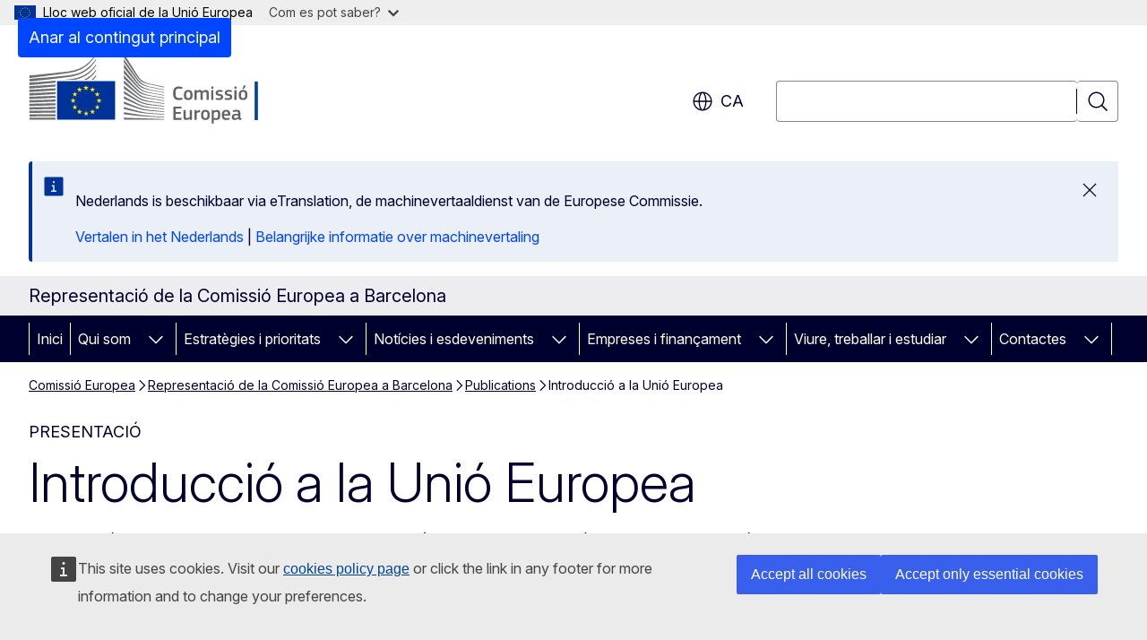

--- FILE ---
content_type: text/html; charset=UTF-8
request_url: https://barcelona.spain.representation.ec.europa.eu/publications/introduccio-la-unio-europea_ca?prefLang=nl
body_size: 16506
content:
<!DOCTYPE html>
<html lang="ca" dir="ltr" prefix="og: https://ogp.me/ns#">
  <head>
    <meta charset="utf-8" />
<meta name="description" content="Presentació en Power Point per explicar de forma didàctica els elements més destacats de la Unió Europea." />
<meta name="keywords" content="Unió Europea" />
<link rel="canonical" href="https://barcelona.spain.representation.ec.europa.eu/publications/introduccio-la-unio-europea_ca" />
<meta property="og:determiner" content="auto" />
<meta property="og:site_name" content="Representació de la Comissió Europea a Barcelona" />
<meta property="og:type" content="website" />
<meta property="og:url" content="https://barcelona.spain.representation.ec.europa.eu/publications/introduccio-la-unio-europea_ca" />
<meta property="og:title" content="Introducció a la Unió Europea" />
<meta property="og:description" content="Presentació en Power Point per explicar de forma didàctica els elements més destacats de la Unió Europea." />
<meta property="og:image" content="https://barcelona.spain.representation.ec.europa.eu/profiles/contrib/ewcms/modules/ewcms_seo/assets/images/ec-socialmedia-fallback.png" />
<meta property="og:image:alt" content="Representació de la Comissió Europea a Barcelona" />
<meta property="og:updated_time" content="2021-12-02T13:00:00+0100" />
<meta name="twitter:card" content="summary_large_image" />
<meta name="twitter:description" content="Presentació en Power Point per explicar de forma didàctica els elements més destacats de la Unió Europea." />
<meta name="twitter:title" content="Introducció a la Unió Europea" />
<meta name="twitter:image" content="https://barcelona.spain.representation.ec.europa.eu/profiles/contrib/ewcms/modules/ewcms_seo/assets/images/ec-socialmedia-fallback.png" />
<meta name="twitter:image:alt" content="Representació de la Comissió Europea a Barcelona" />
<meta http-equiv="X-UA-Compatible" content="IE=edge,chrome=1" />
<meta name="Generator" content="Drupal 11 (https://www.drupal.org)" />
<meta name="MobileOptimized" content="width" />
<meta name="HandheldFriendly" content="true" />
<meta name="viewport" content="width=device-width, initial-scale=1.0" />
<script type="application/json">{"service":"preview","position":"before"}</script>
<script type="application/ld+json">{
    "@context": "https:\/\/schema.org",
    "@type": "BreadcrumbList",
    "itemListElement": [
        {
            "@type": "ListItem",
            "position": 1,
            "item": {
                "@id": "https:\/\/ec.europa.eu\/info\/index_ca",
                "name": "Comissió Europea"
            }
        },
        {
            "@type": "ListItem",
            "position": 2,
            "item": {
                "@id": "https:\/\/barcelona.spain.representation.ec.europa.eu\/index_ca",
                "name": "Representació de la Comissió Europea a Barcelona"
            }
        },
        {
            "@type": "ListItem",
            "position": 3,
            "item": {
                "@id": "https:\/\/barcelona.spain.representation.ec.europa.eu\/publications_ca",
                "name": "Publications"
            }
        },
        {
            "@type": "ListItem",
            "position": 4,
            "item": {
                "@id": "https:\/\/barcelona.spain.representation.ec.europa.eu\/publications\/introduccio-la-unio-europea_ca",
                "name": "Introducció a la Unió Europea"
            }
        }
    ]
}</script>
<link rel="icon" href="/themes/contrib/oe_theme/images/favicons/ec/favicon.ico" type="image/vnd.microsoft.icon" />
<link rel="alternate" hreflang="ca" href="https://barcelona.spain.representation.ec.europa.eu/publications/introduccio-la-unio-europea_ca" />
<link rel="icon" href="/themes/contrib/oe_theme/images/favicons/ec/favicon.svg" type="image/svg+xml" />
<link rel="apple-touch-icon" href="/themes/contrib/oe_theme/images/favicons/ec/favicon.png" />

    <title>Introducció a la Unió Europea - Representació de la Comissió Europea a Barcelona</title>
    <link rel="stylesheet" media="all" href="/sites/default/files/css/css_5nc-_HuaaGlKkabTA8KK_fsnfduJO-L9KWkL5vLpjAI.css?delta=0&amp;language=ca&amp;theme=ewcms_theme&amp;include=eJxFyUEKwCAMBMAPCXlSUFkwYIyYheLvS0-9zGXwdE_BpzJi0nYJKAcc0sN3LCzqtHbquYr-7z62WPIm4dJq4gWS5B4w" />
<link rel="stylesheet" media="all" href="/sites/default/files/css/css_2Qf_YlplbjBVKIXNZ4c5E6KoylSNrhfIVLr9t-L_Fgk.css?delta=1&amp;language=ca&amp;theme=ewcms_theme&amp;include=eJxFyUEKwCAMBMAPCXlSUFkwYIyYheLvS0-9zGXwdE_BpzJi0nYJKAcc0sN3LCzqtHbquYr-7z62WPIm4dJq4gWS5B4w" />
<link rel="stylesheet" media="print" href="/sites/default/files/css/css_A9wFHXKmIl_D12paDTq3fY-W0_lXp7lkBLYbqBQnOz0.css?delta=2&amp;language=ca&amp;theme=ewcms_theme&amp;include=eJxFyUEKwCAMBMAPCXlSUFkwYIyYheLvS0-9zGXwdE_BpzJi0nYJKAcc0sN3LCzqtHbquYr-7z62WPIm4dJq4gWS5B4w" />
<link rel="stylesheet" media="all" href="/sites/default/files/css/css_TyU2BwxkQG2-zzGaU25fTkiS1l9LrMSJ5pUl6sbF0m0.css?delta=3&amp;language=ca&amp;theme=ewcms_theme&amp;include=eJxFyUEKwCAMBMAPCXlSUFkwYIyYheLvS0-9zGXwdE_BpzJi0nYJKAcc0sN3LCzqtHbquYr-7z62WPIm4dJq4gWS5B4w" />
<link rel="stylesheet" media="print" href="/sites/default/files/css/css_yxgBe7poTj88gTDTjT2XJalfAZzmKkCM96MsmUgl-uo.css?delta=4&amp;language=ca&amp;theme=ewcms_theme&amp;include=eJxFyUEKwCAMBMAPCXlSUFkwYIyYheLvS0-9zGXwdE_BpzJi0nYJKAcc0sN3LCzqtHbquYr-7z62WPIm4dJq4gWS5B4w" />
<link rel="stylesheet" media="all" href="/sites/default/files/css/css_tQ56FYQPFX1iEWcoYI1GAVJp9GUMPM5VUE5elNmVRY0.css?delta=5&amp;language=ca&amp;theme=ewcms_theme&amp;include=eJxFyUEKwCAMBMAPCXlSUFkwYIyYheLvS0-9zGXwdE_BpzJi0nYJKAcc0sN3LCzqtHbquYr-7z62WPIm4dJq4gWS5B4w" />
<link rel="stylesheet" media="print" href="/sites/default/files/css/css_TezqZFYZAZYviKu-dUGr-S_hQ9v3l9-BEdMPS641HKA.css?delta=6&amp;language=ca&amp;theme=ewcms_theme&amp;include=eJxFyUEKwCAMBMAPCXlSUFkwYIyYheLvS0-9zGXwdE_BpzJi0nYJKAcc0sN3LCzqtHbquYr-7z62WPIm4dJq4gWS5B4w" />

    
  </head>
  <body class="language-ca ecl-typography path-node page-node-type-oe-publication">
          <a
  href="#main-content"
  class="ecl-link ecl-link--primary ecl-skip-link"
   id="skip-id"
>Anar al contingut principal</a>

        <div id="cck_here"></div>    <script type="application/json">{"utility":"globan","theme":"light","logo":true,"link":true,"mode":false}</script>

      <div class="dialog-off-canvas-main-canvas" data-off-canvas-main-canvas>
          <header
  class="ecl-site-header ecl-site-header-with-logo-l ecl-site-header--has-menu"
  data-ecl-auto-init="SiteHeader"
>
  
    <div class="ecl-site-header__header">
        <div class="ecl-site-header__inner">
      <div class="ecl-site-header__background">
        <div class="ecl-site-header__header">
          <div class="ecl-site-header__container ecl-container">
            <div class="ecl-site-header__top" data-ecl-site-header-top>
                    <a
    class="ecl-link ecl-link--standalone ecl-site-header__logo-link"
    href="https://commission.europa.eu"
    aria-label="Inici - Comissió Europea"
    data-aria-label-en="Home - European Commission"
  >
                                <picture
  class="ecl-picture ecl-site-header__picture"
   title="Comissi&#x00F3;&#x20;Europea"
><source 
                  srcset="/themes/contrib/oe_theme/dist/ec/images/logo/positive/logo-ec--ca.svg"
                          media="(min-width: 996px)"
                      ><img 
          class="ecl-site-header__logo-image ecl-site-header__logo-image--l"
              src="/themes/contrib/oe_theme/dist/ec/images/logo/logo-ec--mute.svg"
              alt="Logotip de la Comissió Europea"
          ></picture>  </a>


              <div class="ecl-site-header__action">
                  <div class="ecl-site-header__language"><a
    class="ecl-button ecl-button--tertiary ecl-button--neutral ecl-site-header__language-selector"
    href="https://barcelona.spain.representation.ec.europa.eu/publications/introduccio-la-unio-europea_ca"
    data-ecl-language-selector
    role="button"
    aria-label="Change language, current language is català - ca"
      aria-controls="language-list-overlay"
    ><span class="ecl-site-header__language-icon"><span 
  class="wt-icon--global ecl-icon ecl-icon--m ecl-site-header__icon ecl-icon--global"
  aria-hidden="false"
   title="ca" role="img"></span></span>ca</a><div class="ecl-site-header__language-container" id="language-list-overlay" hidden data-ecl-language-list-overlay aria-labelledby="ecl-site-header__language-title" role="dialog"><div class="ecl-site-header__language-header"><div
        class="ecl-site-header__language-title"
        id="ecl-site-header__language-title"
      >Select your language</div><button
  class="ecl-button ecl-button--tertiary ecl-button--neutral ecl-site-header__language-close ecl-button--icon-only"
  type="submit"
   data-ecl-language-list-close
><span class="ecl-button__container"><span class="ecl-button__label" data-ecl-label="true">Tanca</span><span 
  class="wt-icon--close ecl-icon ecl-icon--m ecl-button__icon ecl-icon--close"
  aria-hidden="true"
   data-ecl-icon></span></span></button></div><div
      class="ecl-site-header__language-content"
      data-ecl-language-list-content
    ><div class="ecl-site-header__language-category" data-ecl-language-list-eu><div class="ecl-site-header__language-category-title">EU official languages</div><ul class="ecl-site-header__language-list" translate="no"><li class="ecl-site-header__language-item"><a
  href="https://barcelona.spain.representation.ec.europa.eu/publications/introduccio-la-unio-europea_bg"
  class="ecl-link ecl-link--standalone ecl-link--no-visited ecl-site-header__language-link"
   hreflang="bg"
><span class="ecl-site-header__language-link-code">bg</span><span class="ecl-site-header__language-link-label" lang="bg">български</span></a></li><li class="ecl-site-header__language-item"><a
  href="https://barcelona.spain.representation.ec.europa.eu/publications/introduccio-la-unio-europea_es"
  class="ecl-link ecl-link--standalone ecl-link--no-visited ecl-site-header__language-link"
   hreflang="es"
><span class="ecl-site-header__language-link-code">es</span><span class="ecl-site-header__language-link-label" lang="es">español</span></a></li><li class="ecl-site-header__language-item"><a
  href="https://barcelona.spain.representation.ec.europa.eu/publications/introduccio-la-unio-europea_cs"
  class="ecl-link ecl-link--standalone ecl-link--no-visited ecl-site-header__language-link"
   hreflang="cs"
><span class="ecl-site-header__language-link-code">cs</span><span class="ecl-site-header__language-link-label" lang="cs">čeština</span></a></li><li class="ecl-site-header__language-item"><a
  href="https://barcelona.spain.representation.ec.europa.eu/publications/introduccio-la-unio-europea_da"
  class="ecl-link ecl-link--standalone ecl-link--no-visited ecl-site-header__language-link"
   hreflang="da"
><span class="ecl-site-header__language-link-code">da</span><span class="ecl-site-header__language-link-label" lang="da">dansk</span></a></li><li class="ecl-site-header__language-item"><a
  href="https://barcelona.spain.representation.ec.europa.eu/publications/introduccio-la-unio-europea_de"
  class="ecl-link ecl-link--standalone ecl-link--no-visited ecl-site-header__language-link"
   hreflang="de"
><span class="ecl-site-header__language-link-code">de</span><span class="ecl-site-header__language-link-label" lang="de">Deutsch</span></a></li><li class="ecl-site-header__language-item"><a
  href="https://barcelona.spain.representation.ec.europa.eu/publications/introduccio-la-unio-europea_et"
  class="ecl-link ecl-link--standalone ecl-link--no-visited ecl-site-header__language-link"
   hreflang="et"
><span class="ecl-site-header__language-link-code">et</span><span class="ecl-site-header__language-link-label" lang="et">eesti</span></a></li><li class="ecl-site-header__language-item"><a
  href="https://barcelona.spain.representation.ec.europa.eu/publications/introduccio-la-unio-europea_el"
  class="ecl-link ecl-link--standalone ecl-link--no-visited ecl-site-header__language-link"
   hreflang="el"
><span class="ecl-site-header__language-link-code">el</span><span class="ecl-site-header__language-link-label" lang="el">ελληνικά</span></a></li><li class="ecl-site-header__language-item"><a
  href="https://barcelona.spain.representation.ec.europa.eu/publications/introduccio-la-unio-europea_en"
  class="ecl-link ecl-link--standalone ecl-link--no-visited ecl-site-header__language-link"
   hreflang="en"
><span class="ecl-site-header__language-link-code">en</span><span class="ecl-site-header__language-link-label" lang="en">English</span></a></li><li class="ecl-site-header__language-item"><a
  href="https://barcelona.spain.representation.ec.europa.eu/publications/introduccio-la-unio-europea_fr"
  class="ecl-link ecl-link--standalone ecl-link--no-visited ecl-site-header__language-link"
   hreflang="fr"
><span class="ecl-site-header__language-link-code">fr</span><span class="ecl-site-header__language-link-label" lang="fr">français</span></a></li><li class="ecl-site-header__language-item"><a
  href="https://barcelona.spain.representation.ec.europa.eu/publications/introduccio-la-unio-europea_ga"
  class="ecl-link ecl-link--standalone ecl-link--no-visited ecl-site-header__language-link"
   hreflang="ga"
><span class="ecl-site-header__language-link-code">ga</span><span class="ecl-site-header__language-link-label" lang="ga">Gaeilge</span></a></li><li class="ecl-site-header__language-item"><a
  href="https://barcelona.spain.representation.ec.europa.eu/publications/introduccio-la-unio-europea_hr"
  class="ecl-link ecl-link--standalone ecl-link--no-visited ecl-site-header__language-link"
   hreflang="hr"
><span class="ecl-site-header__language-link-code">hr</span><span class="ecl-site-header__language-link-label" lang="hr">hrvatski</span></a></li><li class="ecl-site-header__language-item"><a
  href="https://barcelona.spain.representation.ec.europa.eu/publications/introduccio-la-unio-europea_it"
  class="ecl-link ecl-link--standalone ecl-link--no-visited ecl-site-header__language-link"
   hreflang="it"
><span class="ecl-site-header__language-link-code">it</span><span class="ecl-site-header__language-link-label" lang="it">italiano</span></a></li><li class="ecl-site-header__language-item"><a
  href="https://barcelona.spain.representation.ec.europa.eu/publications/introduccio-la-unio-europea_lv"
  class="ecl-link ecl-link--standalone ecl-link--no-visited ecl-site-header__language-link"
   hreflang="lv"
><span class="ecl-site-header__language-link-code">lv</span><span class="ecl-site-header__language-link-label" lang="lv">latviešu</span></a></li><li class="ecl-site-header__language-item"><a
  href="https://barcelona.spain.representation.ec.europa.eu/publications/introduccio-la-unio-europea_lt"
  class="ecl-link ecl-link--standalone ecl-link--no-visited ecl-site-header__language-link"
   hreflang="lt"
><span class="ecl-site-header__language-link-code">lt</span><span class="ecl-site-header__language-link-label" lang="lt">lietuvių</span></a></li><li class="ecl-site-header__language-item"><a
  href="https://barcelona.spain.representation.ec.europa.eu/publications/introduccio-la-unio-europea_hu"
  class="ecl-link ecl-link--standalone ecl-link--no-visited ecl-site-header__language-link"
   hreflang="hu"
><span class="ecl-site-header__language-link-code">hu</span><span class="ecl-site-header__language-link-label" lang="hu">magyar</span></a></li><li class="ecl-site-header__language-item"><a
  href="https://barcelona.spain.representation.ec.europa.eu/publications/introduccio-la-unio-europea_mt"
  class="ecl-link ecl-link--standalone ecl-link--no-visited ecl-site-header__language-link"
   hreflang="mt"
><span class="ecl-site-header__language-link-code">mt</span><span class="ecl-site-header__language-link-label" lang="mt">Malti</span></a></li><li class="ecl-site-header__language-item"><a
  href="https://barcelona.spain.representation.ec.europa.eu/publications/introduccio-la-unio-europea_nl"
  class="ecl-link ecl-link--standalone ecl-link--no-visited ecl-site-header__language-link"
   hreflang="nl"
><span class="ecl-site-header__language-link-code">nl</span><span class="ecl-site-header__language-link-label" lang="nl">Nederlands</span></a></li><li class="ecl-site-header__language-item"><a
  href="https://barcelona.spain.representation.ec.europa.eu/publications/introduccio-la-unio-europea_pl"
  class="ecl-link ecl-link--standalone ecl-link--no-visited ecl-site-header__language-link"
   hreflang="pl"
><span class="ecl-site-header__language-link-code">pl</span><span class="ecl-site-header__language-link-label" lang="pl">polski</span></a></li><li class="ecl-site-header__language-item"><a
  href="https://barcelona.spain.representation.ec.europa.eu/publications/introduccio-la-unio-europea_pt"
  class="ecl-link ecl-link--standalone ecl-link--no-visited ecl-site-header__language-link"
   hreflang="pt"
><span class="ecl-site-header__language-link-code">pt</span><span class="ecl-site-header__language-link-label" lang="pt">português</span></a></li><li class="ecl-site-header__language-item"><a
  href="https://barcelona.spain.representation.ec.europa.eu/publications/introduccio-la-unio-europea_ro"
  class="ecl-link ecl-link--standalone ecl-link--no-visited ecl-site-header__language-link"
   hreflang="ro"
><span class="ecl-site-header__language-link-code">ro</span><span class="ecl-site-header__language-link-label" lang="ro">română</span></a></li><li class="ecl-site-header__language-item"><a
  href="https://barcelona.spain.representation.ec.europa.eu/publications/introduccio-la-unio-europea_sk"
  class="ecl-link ecl-link--standalone ecl-link--no-visited ecl-site-header__language-link"
   hreflang="sk"
><span class="ecl-site-header__language-link-code">sk</span><span class="ecl-site-header__language-link-label" lang="sk">slovenčina</span></a></li><li class="ecl-site-header__language-item"><a
  href="https://barcelona.spain.representation.ec.europa.eu/publications/introduccio-la-unio-europea_sl"
  class="ecl-link ecl-link--standalone ecl-link--no-visited ecl-site-header__language-link"
   hreflang="sl"
><span class="ecl-site-header__language-link-code">sl</span><span class="ecl-site-header__language-link-label" lang="sl">slovenščina</span></a></li><li class="ecl-site-header__language-item"><a
  href="https://barcelona.spain.representation.ec.europa.eu/publications/introduccio-la-unio-europea_fi"
  class="ecl-link ecl-link--standalone ecl-link--no-visited ecl-site-header__language-link"
   hreflang="fi"
><span class="ecl-site-header__language-link-code">fi</span><span class="ecl-site-header__language-link-label" lang="fi">suomi</span></a></li><li class="ecl-site-header__language-item"><a
  href="https://barcelona.spain.representation.ec.europa.eu/publications/introduccio-la-unio-europea_sv"
  class="ecl-link ecl-link--standalone ecl-link--no-visited ecl-site-header__language-link"
   hreflang="sv"
><span class="ecl-site-header__language-link-code">sv</span><span class="ecl-site-header__language-link-label" lang="sv">svenska</span></a></li></ul></div><div class="ecl-site-header__language-category" data-ecl-language-list-non-eu><div class="ecl-site-header__language-category-title">Altres llengües</div><ul class="ecl-site-header__language-list" translate="no"><li class="ecl-site-header__language-item"><a
  href="https://barcelona.spain.representation.ec.europa.eu/publications/introduccio-la-unio-europea_ca"
  class="ecl-link ecl-link--standalone ecl-link--no-visited ecl-site-header__language-link ecl-site-header__language-link--active"
   lang="ca" hreflang="ca"
><span class="ecl-site-header__language-link-code">ca</span><span class="ecl-site-header__language-link-label">català</span></a></li></ul></div></div></div></div>
<div class="ecl-site-header__search-container" role="search">
  <a
    class="ecl-button ecl-button--tertiary ecl-site-header__search-toggle"
    href=""
    data-ecl-search-toggle="true"
    aria-controls=""
    aria-expanded="false"
  ><span 
  class="wt-icon--search ecl-icon ecl-icon--s ecl-site-header__icon ecl-icon--search"
  aria-hidden="true"
   role="img"></span></a>
  <script type="application/json">{"service":"search","version":"2.0","form":".ecl-search-form","filters":{"scope":{"sites":[{"selected":true,"name":"Representaci\u00f3 de la Comissi\u00f3 Europea a Barcelona","id":["comm-ewcms-barcelona"]}]}}}</script>
<form
  class="ecl-search-form ecl-site-header__search"
  role="search"
   class="oe-search-search-form" data-drupal-selector="oe-search-search-form" action="/publications/introduccio-la-unio-europea_ca?prefLang=nl" method="post" id="oe-search-search-form" accept-charset="UTF-8" data-ecl-search-form
><div class="ecl-form-group"><label
                  for="edit-keys"
            id="edit-keys-label"
          class="ecl-form-label ecl-search-form__label"
    >Cerca</label><input
      id="edit-keys"
      class="ecl-text-input ecl-text-input--m ecl-search-form__text-input form-search ecl-search-form__text-input"
      name="keys"
        type="search"
            
  ></div><button
  class="ecl-button ecl-button--tertiary ecl-search-form__button ecl-search-form__button ecl-button--icon-only"
  type="submit"
  
><span class="ecl-button__container"><span 
  class="wt-icon--search ecl-icon ecl-icon--m ecl-button__icon ecl-icon--search"
  aria-hidden="true"
   data-ecl-icon></span><span class="ecl-button__label" data-ecl-label="true">Cerca</span></span></button><input autocomplete="off" data-drupal-selector="form-wiqxrvjb64oow-wit68de6rjulyskshwatqejbfswuo" type="hidden" name="form_build_id" value="form-WiqxrvjB64OoW-wIT68dE6rjUlYSKShwaTqeJbfswuo" /><input data-drupal-selector="edit-oe-search-search-form" type="hidden" name="form_id" value="oe_search_search_form" /></form>
  
</div>


              </div>
            </div>
          </div>
        </div>
      </div>
    </div>
  
  </div>
      <div>
    <div id="block-machinetranslation">
  
    
      <div class="ecl-lang-select-page ecl-u-pv-m ecl-u-d-none" id="etrans-block">
  <div class="ecl-container">
    <div class="webtools-etrans--wrapper">
      <div id="webtools-etrans"></div>
      <div class="webtools-etrans--message">
        <div
  class="ecl-notification ecl-notification--info"
  data-ecl-notification
  role="alert"
  data-ecl-auto-init="Notification"
><span 
  class="wt-icon--information ecl-icon ecl-icon--m ecl-notification__icon ecl-icon--information"
  aria-hidden="false"
  ></span><div class="ecl-notification__content"><button
  class="ecl-button ecl-button--tertiary ecl-button--m ecl-button--neutral ecl-notification__close ecl-button--icon-only"
  type="button"
   data-ecl-notification-close
><span class="ecl-button__container"><span class="ecl-button__label" data-ecl-label="true">&nbsp;</span><span 
  class="wt-icon--close ecl-icon ecl-icon--m ecl-button__icon ecl-icon--close"
  aria-hidden="true"
   data-ecl-icon></span></span></button><div class="ecl-notification__description">&nbsp;</div></div></div>      </div>
    </div>
  </div>
</div>
<div class="ecl-lang-select-page ecl-u-pv-m ecl-u-d-none" id="no-etrans-block">
  <div class="ecl-container">
    <div class="webtools-etrans--wrapper">
      <div id="webtools-etrans"></div>
      <div class="webtools-etrans--message">
        <div
  class="ecl-notification ecl-notification--warning"
  data-ecl-notification
  role="alert"
  data-ecl-auto-init="Notification"
><span 
  class="wt-icon--information ecl-icon ecl-icon--m ecl-notification__icon ecl-icon--information"
  aria-hidden="false"
  ></span><div class="ecl-notification__content"><button
  class="ecl-button ecl-button--tertiary ecl-button--m ecl-button--neutral ecl-notification__close ecl-button--icon-only"
  type="button"
   data-ecl-notification-close
><span class="ecl-button__container"><span class="ecl-button__label" data-ecl-label="true">&nbsp;</span><span 
  class="wt-icon--close ecl-icon ecl-icon--m ecl-button__icon ecl-icon--close"
  aria-hidden="true"
   data-ecl-icon></span></span></button><div class="ecl-notification__description">&nbsp;</div></div></div>      </div>
    </div>
  </div>
</div>

  </div>

  </div>

  
          <div class="ecl-site-header__banner">
      <div class="ecl-container">
                  <div class="ecl-site-header__site-name">Representació de la Comissió Europea a Barcelona</div>
                      </div>
    </div>
      <div id="block-ewcms-theme-horizontal-menu">
  
    
      <div style="height: 0">&nbsp;</div><div class="ewcms-horizontal-menu">
      
                                                                                                                                              
                                                                                                          
                                                                                                                                                                
                                                                      
                                                                                                                                                                                                    
                                                                                        
          
      <nav
  class="ecl-menu"
  data-ecl-menu
  data-ecl-menu-max-lines="2"
  data-ecl-auto-init="Menu"
      data-ecl-menu-label-open="Menu"
        data-ecl-menu-label-close="Tanca"
    role="navigation" aria-label="Navegaci&#x00F3;&#x20;pel&#x20;lloc"
><div class="ecl-menu__overlay"></div><div class="ecl-container ecl-menu__container"><button
  class="ecl-button ecl-button--tertiary ecl-button--neutral ecl-menu__open ecl-button--icon-only"
  type="button"
   data-ecl-menu-open aria-expanded="false"
><span class="ecl-button__container"><span 
  class="wt-icon--hamburger ecl-icon ecl-icon--m ecl-button__icon ecl-icon--hamburger"
  aria-hidden="true"
   data-ecl-icon></span><span 
  class="wt-icon--close ecl-icon ecl-icon--m ecl-button__icon ecl-icon--close"
  aria-hidden="true"
   data-ecl-icon></span><span class="ecl-button__label" data-ecl-label="true">Menu</span></span></button><section class="ecl-menu__inner" data-ecl-menu-inner aria-label="Menu"><header class="ecl-menu__inner-header"><button
  class="ecl-button ecl-button--tertiary ecl-menu__close ecl-button--icon-only"
  type="submit"
   data-ecl-menu-close
><span class="ecl-button__container"><span class="ecl-button__label" data-ecl-label="true">Tanca</span><span 
  class="wt-icon--close ecl-icon ecl-icon--m ecl-button__icon ecl-icon--close"
  aria-hidden="true"
   data-ecl-icon></span></span></button><div class="ecl-menu__title">Menu</div><button
  class="ecl-button ecl-button--tertiary ecl-menu__back"
  type="submit"
   data-ecl-menu-back
><span class="ecl-button__container"><span 
  class="wt-icon--corner-arrow ecl-icon ecl-icon--xs ecl-icon--rotate-270 ecl-button__icon ecl-icon--corner-arrow"
  aria-hidden="true"
   data-ecl-icon></span><span class="ecl-button__label" data-ecl-label="true">Back</span></span></button></header><button
  class="ecl-button ecl-button--tertiary ecl-menu__item ecl-menu__items-previous ecl-button--icon-only"
  type="button"
   data-ecl-menu-items-previous tabindex="-1"
><span class="ecl-button__container"><span 
  class="wt-icon--corner-arrow ecl-icon ecl-icon--s ecl-icon--rotate-270 ecl-button__icon ecl-icon--corner-arrow"
  aria-hidden="true"
   data-ecl-icon></span><span class="ecl-button__label" data-ecl-label="true">Previous items</span></span></button><button
  class="ecl-button ecl-button--tertiary ecl-menu__item ecl-menu__items-next ecl-button--icon-only"
  type="button"
   data-ecl-menu-items-next tabindex="-1"
><span class="ecl-button__container"><span 
  class="wt-icon--corner-arrow ecl-icon ecl-icon--s ecl-icon--rotate-90 ecl-button__icon ecl-icon--corner-arrow"
  aria-hidden="true"
   data-ecl-icon></span><span class="ecl-button__label" data-ecl-label="true">Next items</span></span></button><ul class="ecl-menu__list" data-ecl-menu-list><li class="ecl-menu__item" data-ecl-menu-item id="ecl-menu-item-ecl-menu-836763816-0"><a
  href="/index_ca?prefLang=nl"
  class="ecl-link ecl-link--standalone ecl-menu__link"
   data-untranslated-label="Home" data-active-path="&#x2F;" data-ecl-menu-link id="ecl-menu-item-ecl-menu-836763816-0-link"
>Inici</a></li><li class="ecl-menu__item ecl-menu__item--has-children" data-ecl-menu-item data-ecl-has-children aria-haspopup aria-expanded="false" id="ecl-menu-item-ecl-menu-836763816-1"><a
  href="/qui-som_ca?prefLang=nl"
  class="ecl-link ecl-link--standalone ecl-menu__link"
   data-untranslated-label="Qui&#x20;som" data-active-path="&#x2F;node&#x2F;12" data-ecl-menu-link id="ecl-menu-item-ecl-menu-836763816-1-link"
>Qui som</a><button
  class="ecl-button ecl-button--tertiary ecl-button--neutral ecl-menu__button-caret ecl-button--icon-only"
  type="button"
   data-ecl-menu-caret aria-label="Accedir&#x20;als&#x20;subelements" aria-describedby="ecl-menu-item-ecl-menu-836763816-1-link" aria-expanded="false"
><span class="ecl-button__container"><span 
  class="wt-icon--corner-arrow ecl-icon ecl-icon--xs ecl-icon--rotate-180 ecl-button__icon ecl-icon--corner-arrow"
  aria-hidden="true"
   data-ecl-icon></span></span></button><div
    class="ecl-menu__mega"
    data-ecl-menu-mega
  ><ul class="ecl-menu__sublist"><li
        class="ecl-menu__subitem"
        data-ecl-menu-subitem
      ><a
  href="/qui-som/que-fem_ca?prefLang=nl"
  class="ecl-link ecl-link--standalone ecl-menu__sublink"
   data-untranslated-label="Qu&#x00E8;&#x20;fem" data-active-path="&#x2F;node&#x2F;13"
>Què fem</a></li><li
        class="ecl-menu__subitem"
        data-ecl-menu-subitem
      ><a
  href="/qui-som/el-nostre-equip_ca?prefLang=nl"
  class="ecl-link ecl-link--standalone ecl-menu__sublink"
   data-untranslated-label="El&#x20;nostre&#x20;equip" data-active-path="&#x2F;node&#x2F;14"
>El nostre equip</a></li><li
        class="ecl-menu__subitem"
        data-ecl-menu-subitem
      ><a
  href="/qui-som/contacte_ca?prefLang=nl"
  class="ecl-link ecl-link--standalone ecl-menu__sublink"
   data-untranslated-label="Contacte" data-active-path="&#x2F;node&#x2F;15"
>Contacte</a></li><li
        class="ecl-menu__subitem"
        data-ecl-menu-subitem
      ><a
  href="https://spain.representation.ec.europa.eu"
  class="ecl-link ecl-link--standalone ecl-menu__sublink"
   data-untranslated-label="Representaci&#x00F3;&#x20;a&#x20;Espanya" data-active-path="&#x2F;node&#x2F;16"
>Representació a Espanya</a></li><li
        class="ecl-menu__subitem"
        data-ecl-menu-subitem
      ><a
  href="/qui-som/espanya-la-ue_ca?prefLang=nl"
  class="ecl-link ecl-link--standalone ecl-menu__sublink"
   data-untranslated-label="Espanya&#x20;a&#x20;la&#x20;UE" data-active-path="&#x2F;node&#x2F;17"
>Espanya a la UE</a></li><li
        class="ecl-menu__subitem"
        data-ecl-menu-subitem
      ><a
  href="/qui-som/introduccio-la-ue_ca?prefLang=nl"
  class="ecl-link ecl-link--standalone ecl-menu__sublink"
   data-untranslated-label="Introducci&#x00F3;&#x20;a&#x20;la&#x20;UE" data-active-path="&#x2F;node&#x2F;18"
>Introducció a la UE</a></li><li
        class="ecl-menu__subitem"
        data-ecl-menu-subitem
      ><a
  href="/qui-som/el-catala-la-ue_ca?prefLang=nl"
  class="ecl-link ecl-link--standalone ecl-menu__sublink"
   data-untranslated-label="El&#x20;catal&#x00E0;&#x20;a&#x20;la&#x20;UE" data-active-path="&#x2F;node&#x2F;72"
>El català a la UE</a></li><li class="ecl-menu__subitem ecl-menu__see-all"><a
  href="/qui-som_ca?prefLang=nl"
  class="ecl-link ecl-link--standalone ecl-link--icon ecl-menu__sublink"
  
><span 
      class="ecl-link__label">Veure-ho tot</span><span 
  class="wt-icon--arrow-left ecl-icon ecl-icon--xs ecl-icon--rotate-180 ecl-link__icon ecl-icon--arrow-left"
  aria-hidden="true"
  ></span></a></li></ul></div></li><li class="ecl-menu__item ecl-menu__item--has-children" data-ecl-menu-item data-ecl-has-children aria-haspopup aria-expanded="false" id="ecl-menu-item-ecl-menu-836763816-2"><a
  href="/estrategies-i-prioritats_ca?prefLang=nl"
  class="ecl-link ecl-link--standalone ecl-menu__link"
   data-untranslated-label="Estrat&#x00E8;gies&#x20;i&#x20;prioritats" data-active-path="&#x2F;node&#x2F;19" data-ecl-menu-link id="ecl-menu-item-ecl-menu-836763816-2-link"
>Estratègies i prioritats</a><button
  class="ecl-button ecl-button--tertiary ecl-button--neutral ecl-menu__button-caret ecl-button--icon-only"
  type="button"
   data-ecl-menu-caret aria-label="Accedir&#x20;als&#x20;subelements" aria-describedby="ecl-menu-item-ecl-menu-836763816-2-link" aria-expanded="false"
><span class="ecl-button__container"><span 
  class="wt-icon--corner-arrow ecl-icon ecl-icon--xs ecl-icon--rotate-180 ecl-button__icon ecl-icon--corner-arrow"
  aria-hidden="true"
   data-ecl-icon></span></span></button><div
    class="ecl-menu__mega"
    data-ecl-menu-mega
  ><ul class="ecl-menu__sublist"><li
        class="ecl-menu__subitem"
        data-ecl-menu-subitem
      ><a
  href="/estrategies-i-prioritats/prioritats-de-la-comissio-europea-2024-2029_ca?prefLang=nl"
  class="ecl-link ecl-link--standalone ecl-menu__sublink"
   data-untranslated-label="Prioritats&#x20;de&#x20;la&#x20;Comissi&#x00F3;&#x20;Europea&#x3A;&#x20;2024-2029" data-active-path="&#x2F;node&#x2F;1575"
>Prioritats de la Comissió Europea: 2024-2029</a></li><li
        class="ecl-menu__subitem"
        data-ecl-menu-subitem
      ><a
  href="/estrategies-i-prioritats/nextgenerationeu-el-pla-de-recuperacio-de-la-ue-espanya_ca?prefLang=nl"
  class="ecl-link ecl-link--standalone ecl-menu__sublink"
   data-untranslated-label="NextGenerationEU,&#x20;el&#x20;pla&#x20;de&#x20;recuperaci&#x00F3;&#x20;de&#x20;la&#x20;UE&#x20;per&#x20;a&#x20;Espanya" data-active-path="&#x2F;node&#x2F;21"
>NextGenerationEU, el pla de recuperació de la UE per a Espanya</a></li><li
        class="ecl-menu__subitem"
        data-ecl-menu-subitem
      ><a
  href="/estrategies-i-prioritats/politiques-clau-de-la-ue-catalunya-i-les-illes-balears_ca?prefLang=nl"
  class="ecl-link ecl-link--standalone ecl-menu__sublink"
   data-untranslated-label="Pol&#x00ED;tiques&#x20;clau&#x20;de&#x20;la&#x20;UE&#x20;a&#x20;Catalunya&#x20;i&#x20;les&#x20;Illes&#x20;Balears&#x20;" data-active-path="&#x2F;node&#x2F;22"
>Polítiques clau de la UE a Catalunya i les Illes Balears </a></li><li
        class="ecl-menu__subitem"
        data-ecl-menu-subitem
      ><a
  href="/estrategies-i-prioritats/eulc-construir-europa-amb-els-representants-locals_ca?prefLang=nl"
  class="ecl-link ecl-link--standalone ecl-menu__sublink"
   data-untranslated-label="EULC&#x3A;&#x20;Construir&#x20;Europa&#x20;amb&#x20;els&#x20;Representants&#x20;Locals" data-active-path="&#x2F;node&#x2F;1229"
>EULC: Construir Europa amb els Representants Locals</a></li><li
        class="ecl-menu__subitem"
        data-ecl-menu-subitem
      ><a
  href="/estrategies-i-prioritats/histories-dexit_ca?prefLang=nl"
  class="ecl-link ecl-link--standalone ecl-menu__sublink"
   data-untranslated-label="Hist&#x00F2;ries&#x20;d&#x27;&#x00E8;xit" data-active-path="&#x2F;node&#x2F;24"
>Històries d&#039;èxit</a></li><li class="ecl-menu__subitem ecl-menu__see-all"><a
  href="/estrategies-i-prioritats_ca?prefLang=nl"
  class="ecl-link ecl-link--standalone ecl-link--icon ecl-menu__sublink"
  
><span 
      class="ecl-link__label">Veure-ho tot</span><span 
  class="wt-icon--arrow-left ecl-icon ecl-icon--xs ecl-icon--rotate-180 ecl-link__icon ecl-icon--arrow-left"
  aria-hidden="true"
  ></span></a></li></ul></div></li><li class="ecl-menu__item ecl-menu__item--has-children" data-ecl-menu-item data-ecl-has-children aria-haspopup aria-expanded="false" id="ecl-menu-item-ecl-menu-836763816-3"><a
  href="/noticies-i-esdeveniments_ca?prefLang=nl"
  class="ecl-link ecl-link--standalone ecl-menu__link"
   data-untranslated-label="Not&#x00ED;cies&#x20;i&#x20;esdeveniments" data-active-path="&#x2F;node&#x2F;25" data-ecl-menu-link id="ecl-menu-item-ecl-menu-836763816-3-link"
>Notícies i esdeveniments</a><button
  class="ecl-button ecl-button--tertiary ecl-button--neutral ecl-menu__button-caret ecl-button--icon-only"
  type="button"
   data-ecl-menu-caret aria-label="Accedir&#x20;als&#x20;subelements" aria-describedby="ecl-menu-item-ecl-menu-836763816-3-link" aria-expanded="false"
><span class="ecl-button__container"><span 
  class="wt-icon--corner-arrow ecl-icon ecl-icon--xs ecl-icon--rotate-180 ecl-button__icon ecl-icon--corner-arrow"
  aria-hidden="true"
   data-ecl-icon></span></span></button><div
    class="ecl-menu__mega"
    data-ecl-menu-mega
  ><ul class="ecl-menu__sublist"><li
        class="ecl-menu__subitem"
        data-ecl-menu-subitem
      ><a
  href="/noticies-i-esdeveniments/nextgenerationeu-prop-teu_ca?prefLang=nl"
  class="ecl-link ecl-link--standalone ecl-menu__sublink"
   data-untranslated-label="Projectes&#x20;Next&#x20;Generation&#x20;a&#x20;prop&#x20;teu" data-active-path="&#x2F;node&#x2F;721"
>Projectes Next Generation a prop teu</a></li><li
        class="ecl-menu__subitem"
        data-ecl-menu-subitem
      ><a
  href="/noticies-i-esdeveniments/noticies-0_ca?prefLang=nl"
  class="ecl-link ecl-link--standalone ecl-menu__sublink"
   data-untranslated-label="Not&#x00ED;cies" data-active-path="&#x2F;node&#x2F;166"
>Notícies</a></li><li
        class="ecl-menu__subitem"
        data-ecl-menu-subitem
      ><a
  href="/noticies-i-esdeveniments/esdeveniments-0_ca?prefLang=nl"
  class="ecl-link ecl-link--standalone ecl-menu__sublink"
   data-untranslated-label="Esdeveniments" data-active-path="&#x2F;node&#x2F;167"
>Esdeveniments</a></li><li
        class="ecl-menu__subitem"
        data-ecl-menu-subitem
      ><a
  href="/noticies-i-esdeveniments/sala-de-premsa_ca?prefLang=nl"
  class="ecl-link ecl-link--standalone ecl-menu__sublink"
   data-untranslated-label="Sala&#x20;de&#x20;premsa" data-active-path="&#x2F;node&#x2F;26"
>Sala de premsa</a></li><li
        class="ecl-menu__subitem"
        data-ecl-menu-subitem
      ><a
  href="/noticies-i-esdeveniments/videos_ca?prefLang=nl"
  class="ecl-link ecl-link--standalone ecl-menu__sublink"
   data-untranslated-label="V&#x00ED;deos" data-active-path="&#x2F;node&#x2F;712"
>Vídeos</a></li><li
        class="ecl-menu__subitem"
        data-ecl-menu-subitem
      ><a
  href="/noticies-i-esdeveniments/contra-la-desinformacio_ca?prefLang=nl"
  class="ecl-link ecl-link--standalone ecl-menu__sublink"
   data-untranslated-label="Contra&#x20;la&#x20;desinformaci&#x00F3;" data-active-path="&#x2F;node&#x2F;27"
>Contra la desinformació</a></li><li
        class="ecl-menu__subitem"
        data-ecl-menu-subitem
      ><a
  href="/noticies-i-esdeveniments/publicacions_ca?prefLang=nl"
  class="ecl-link ecl-link--standalone ecl-menu__sublink"
   data-untranslated-label="Publicacions" data-active-path="&#x2F;node&#x2F;70"
>Publicacions</a></li><li
        class="ecl-menu__subitem"
        data-ecl-menu-subitem
      ><a
  href="/noticies-i-esdeveniments/ona-europa-la-veu-dels-erasmus_ca?prefLang=nl"
  class="ecl-link ecl-link--standalone ecl-menu__sublink"
   data-untranslated-label="Ona&#x20;Europa&#x3A;&#x20;la&#x20;veu&#x20;dels&#x20;Erasmus&#x20;" data-active-path="&#x2F;node&#x2F;1352"
>Ona Europa: la veu dels Erasmus </a></li><li class="ecl-menu__subitem ecl-menu__see-all"><a
  href="/noticies-i-esdeveniments_ca?prefLang=nl"
  class="ecl-link ecl-link--standalone ecl-link--icon ecl-menu__sublink"
  
><span 
      class="ecl-link__label">Veure-ho tot</span><span 
  class="wt-icon--arrow-left ecl-icon ecl-icon--xs ecl-icon--rotate-180 ecl-link__icon ecl-icon--arrow-left"
  aria-hidden="true"
  ></span></a></li></ul></div></li><li class="ecl-menu__item ecl-menu__item--has-children" data-ecl-menu-item data-ecl-has-children aria-haspopup aria-expanded="false" id="ecl-menu-item-ecl-menu-836763816-4"><a
  href="/empreses-i-financament_ca?prefLang=nl"
  class="ecl-link ecl-link--standalone ecl-menu__link"
   data-untranslated-label="Empreses&#x20;i&#x20;finan&#x00E7;ament" data-active-path="&#x2F;node&#x2F;29" data-ecl-menu-link id="ecl-menu-item-ecl-menu-836763816-4-link"
>Empreses i finançament</a><button
  class="ecl-button ecl-button--tertiary ecl-button--neutral ecl-menu__button-caret ecl-button--icon-only"
  type="button"
   data-ecl-menu-caret aria-label="Accedir&#x20;als&#x20;subelements" aria-describedby="ecl-menu-item-ecl-menu-836763816-4-link" aria-expanded="false"
><span class="ecl-button__container"><span 
  class="wt-icon--corner-arrow ecl-icon ecl-icon--xs ecl-icon--rotate-180 ecl-button__icon ecl-icon--corner-arrow"
  aria-hidden="true"
   data-ecl-icon></span></span></button><div
    class="ecl-menu__mega"
    data-ecl-menu-mega
  ><ul class="ecl-menu__sublist"><li
        class="ecl-menu__subitem"
        data-ecl-menu-subitem
      ><a
  href="/empreses-i-financament/fer-negocis-la-ue_ca?prefLang=nl"
  class="ecl-link ecl-link--standalone ecl-menu__sublink"
   data-untranslated-label="Fer&#x20;negocis&#x20;a&#x20;la&#x20;UE" data-active-path="&#x2F;node&#x2F;30"
>Fer negocis a la UE</a></li><li
        class="ecl-menu__subitem"
        data-ecl-menu-subitem
      ><a
  href="/empreses-i-financament/oportunitats-de-financament-i-subvencions_ca?prefLang=nl"
  class="ecl-link ecl-link--standalone ecl-menu__sublink"
   data-untranslated-label="Oportunitats&#x20;de&#x20;finan&#x00E7;ament&#x20;i&#x20;subvencions" data-active-path="&#x2F;node&#x2F;31"
>Oportunitats de finançament i subvencions</a></li><li
        class="ecl-menu__subitem"
        data-ecl-menu-subitem
      ><a
  href="https://spain.representation.ec.europa.eu/empresas-y-financiacion/licitaciones-y-concursos-publicos_es"
  class="ecl-link ecl-link--standalone ecl-menu__sublink"
   data-untranslated-label="Licitacions&#x20;i&#x20;concursos&#x20;p&#x00FA;blics" data-active-path="&#x2F;node&#x2F;32"
>Licitacions i concursos públics</a></li><li class="ecl-menu__subitem ecl-menu__see-all"><a
  href="/empreses-i-financament_ca?prefLang=nl"
  class="ecl-link ecl-link--standalone ecl-link--icon ecl-menu__sublink"
  
><span 
      class="ecl-link__label">Veure-ho tot</span><span 
  class="wt-icon--arrow-left ecl-icon ecl-icon--xs ecl-icon--rotate-180 ecl-link__icon ecl-icon--arrow-left"
  aria-hidden="true"
  ></span></a></li></ul></div></li><li class="ecl-menu__item ecl-menu__item--has-children" data-ecl-menu-item data-ecl-has-children aria-haspopup aria-expanded="false" id="ecl-menu-item-ecl-menu-836763816-5"><a
  href="/viure-treballar-i-estudiar_ca?prefLang=nl"
  class="ecl-link ecl-link--standalone ecl-menu__link"
   data-untranslated-label="Viure,&#x20;treballar&#x20;i&#x20;estudiar" data-active-path="&#x2F;node&#x2F;33" data-ecl-menu-link id="ecl-menu-item-ecl-menu-836763816-5-link"
>Viure, treballar i estudiar</a><button
  class="ecl-button ecl-button--tertiary ecl-button--neutral ecl-menu__button-caret ecl-button--icon-only"
  type="button"
   data-ecl-menu-caret aria-label="Accedir&#x20;als&#x20;subelements" aria-describedby="ecl-menu-item-ecl-menu-836763816-5-link" aria-expanded="false"
><span class="ecl-button__container"><span 
  class="wt-icon--corner-arrow ecl-icon ecl-icon--xs ecl-icon--rotate-180 ecl-button__icon ecl-icon--corner-arrow"
  aria-hidden="true"
   data-ecl-icon></span></span></button><div
    class="ecl-menu__mega"
    data-ecl-menu-mega
  ><ul class="ecl-menu__sublist"><li
        class="ecl-menu__subitem"
        data-ecl-menu-subitem
      ><a
  href="/viure-treballar-i-estudiar/els-teus-drets_ca?prefLang=nl"
  class="ecl-link ecl-link--standalone ecl-menu__sublink"
   data-untranslated-label="Els&#x20;teus&#x20;drets" data-active-path="&#x2F;node&#x2F;34"
>Els teus drets</a></li><li
        class="ecl-menu__subitem"
        data-ecl-menu-subitem
      ><a
  href="/viure-treballar-i-estudiar/europa-ens-mou_ca?prefLang=nl"
  class="ecl-link ecl-link--standalone ecl-menu__sublink"
   data-untranslated-label="Europa&#x20;ens&#x20;mou" data-active-path="&#x2F;node&#x2F;638"
>Europa ens mou</a></li><li
        class="ecl-menu__subitem"
        data-ecl-menu-subitem
      ><a
  href="/viure-treballar-i-estudiar/donans-la-teva-opinio_ca?prefLang=nl"
  class="ecl-link ecl-link--standalone ecl-menu__sublink"
   data-untranslated-label="Dona&#x27;ns&#x20;la&#x20;teva&#x20;opini&#x00F3;" data-active-path="&#x2F;node&#x2F;35"
>Dona&#039;ns la teva opinió</a></li><li
        class="ecl-menu__subitem"
        data-ecl-menu-subitem
      ><a
  href="/viure-treballar-i-estudiar/viure-en-un-altre-pais-de-la-ue_ca?prefLang=nl"
  class="ecl-link ecl-link--standalone ecl-menu__sublink"
   data-untranslated-label="Viure&#x20;en&#x20;un&#x20;altre&#x20;pa&#x00ED;s&#x20;de&#x20;la&#x20;UE" data-active-path="&#x2F;node&#x2F;36"
>Viure en un altre país de la UE</a></li><li
        class="ecl-menu__subitem"
        data-ecl-menu-subitem
      ><a
  href="/viure-treballar-i-estudiar/treballar-en-un-altre-pais-de-la-ue_ca?prefLang=nl"
  class="ecl-link ecl-link--standalone ecl-menu__sublink"
   data-untranslated-label="Treballar&#x20;en&#x20;un&#x20;altre&#x20;pa&#x00ED;s&#x20;de&#x20;la&#x20;UE" data-active-path="&#x2F;node&#x2F;37"
>Treballar en un altre país de la UE</a></li><li
        class="ecl-menu__subitem"
        data-ecl-menu-subitem
      ><a
  href="/viure-treballar-i-estudiar/viatjar-la-ue_ca?prefLang=nl"
  class="ecl-link ecl-link--standalone ecl-menu__sublink"
   data-untranslated-label="Viatjar&#x20;per&#x20;la&#x20;UE" data-active-path="&#x2F;node&#x2F;38"
>Viatjar per la UE</a></li><li
        class="ecl-menu__subitem"
        data-ecl-menu-subitem
      ><a
  href="/viure-treballar-i-estudiar/treballar-les-institucions-de-la-ue_ca?prefLang=nl"
  class="ecl-link ecl-link--standalone ecl-menu__sublink"
   data-untranslated-label="Treballar&#x20;per&#x20;a&#x20;les&#x20;institucions&#x20;de&#x20;la&#x20;UE" data-active-path="&#x2F;node&#x2F;39"
>Treballar per a les institucions de la UE</a></li><li
        class="ecl-menu__subitem"
        data-ecl-menu-subitem
      ><a
  href="/viure-treballar-i-estudiar/estudiar-aprendre-i-fer-practiques_ca?prefLang=nl"
  class="ecl-link ecl-link--standalone ecl-menu__sublink"
   data-untranslated-label="Estudiar,&#x20;aprendre&#x20;i&#x20;fer&#x20;pr&#x00E0;ctiques" data-active-path="&#x2F;node&#x2F;279"
>Estudiar, aprendre i fer pràctiques</a></li><li
        class="ecl-menu__subitem"
        data-ecl-menu-subitem
      ><a
  href="/viure-treballar-i-estudiar/premis-i-concursos_ca?prefLang=nl"
  class="ecl-link ecl-link--standalone ecl-menu__sublink"
   data-untranslated-label="Premis&#x20;i&#x20;concursos" data-active-path="&#x2F;node&#x2F;392"
>Premis i concursos</a></li><li
        class="ecl-menu__subitem"
        data-ecl-menu-subitem
      ><a
  href="/viure-treballar-i-estudiar/recursos-pedagogics_ca?prefLang=nl"
  class="ecl-link ecl-link--standalone ecl-menu__sublink"
   data-untranslated-label="Recursos&#x20;pedag&#x00F2;gics" data-active-path="&#x2F;node&#x2F;450"
>Recursos pedagògics</a></li><li class="ecl-menu__subitem ecl-menu__see-all"><a
  href="/viure-treballar-i-estudiar_ca?prefLang=nl"
  class="ecl-link ecl-link--standalone ecl-link--icon ecl-menu__sublink"
  
><span 
      class="ecl-link__label">Veure-ho tot</span><span 
  class="wt-icon--arrow-left ecl-icon ecl-icon--xs ecl-icon--rotate-180 ecl-link__icon ecl-icon--arrow-left"
  aria-hidden="true"
  ></span></a></li></ul></div></li><li class="ecl-menu__item ecl-menu__item--has-children" data-ecl-menu-item data-ecl-has-children aria-haspopup aria-expanded="false" id="ecl-menu-item-ecl-menu-836763816-6"><a
  href="/contactes_ca?prefLang=nl"
  class="ecl-link ecl-link--standalone ecl-menu__link"
   data-untranslated-label="Contactes" data-active-path="&#x2F;node&#x2F;40" data-ecl-menu-link id="ecl-menu-item-ecl-menu-836763816-6-link"
>Contactes</a><button
  class="ecl-button ecl-button--tertiary ecl-button--neutral ecl-menu__button-caret ecl-button--icon-only"
  type="button"
   data-ecl-menu-caret aria-label="Accedir&#x20;als&#x20;subelements" aria-describedby="ecl-menu-item-ecl-menu-836763816-6-link" aria-expanded="false"
><span class="ecl-button__container"><span 
  class="wt-icon--corner-arrow ecl-icon ecl-icon--xs ecl-icon--rotate-180 ecl-button__icon ecl-icon--corner-arrow"
  aria-hidden="true"
   data-ecl-icon></span></span></button><div
    class="ecl-menu__mega"
    data-ecl-menu-mega
  ><ul class="ecl-menu__sublist"><li
        class="ecl-menu__subitem"
        data-ecl-menu-subitem
      ><a
  href="/contactes/catalunya-i-les-illes-balears_ca?prefLang=nl"
  class="ecl-link ecl-link--standalone ecl-menu__sublink"
   data-untranslated-label="A&#x20;Catalunya&#x20;i&#x20;les&#x20;Illes&#x20;Balears" data-active-path="&#x2F;node&#x2F;41"
>A Catalunya i les Illes Balears</a></li><li
        class="ecl-menu__subitem"
        data-ecl-menu-subitem
      ><a
  href="https://spain.representation.ec.europa.eu/"
  class="ecl-link ecl-link--standalone ecl-menu__sublink"
   data-untranslated-label="Representaci&#x00F3;&#x20;a&#x20;Espanya" data-active-path="&#x2F;node&#x2F;43"
>Representació a Espanya</a></li><li
        class="ecl-menu__subitem"
        data-ecl-menu-subitem
      ><a
  href="/contactes/arreu-de-la-ue_ca?prefLang=nl"
  class="ecl-link ecl-link--standalone ecl-menu__sublink"
   data-untranslated-label="Arreu&#x20;de&#x20;la&#x20;UE" data-active-path="&#x2F;node&#x2F;42"
>Arreu de la UE</a></li><li
        class="ecl-menu__subitem"
        data-ecl-menu-subitem
      ><a
  href="/contactes/problemes-o-suggerencies_ca?prefLang=nl"
  class="ecl-link ecl-link--standalone ecl-menu__sublink"
   data-untranslated-label="Problemes&#x20;o&#x20;sugger&#x00E8;ncies&#x3F;" data-active-path="&#x2F;node&#x2F;44"
>Problemes o suggerències?</a></li><li class="ecl-menu__subitem ecl-menu__see-all"><a
  href="/contactes_ca?prefLang=nl"
  class="ecl-link ecl-link--standalone ecl-link--icon ecl-menu__sublink"
  
><span 
      class="ecl-link__label">Veure-ho tot</span><span 
  class="wt-icon--arrow-left ecl-icon ecl-icon--xs ecl-icon--rotate-180 ecl-link__icon ecl-icon--arrow-left"
  aria-hidden="true"
  ></span></a></li></ul></div></li></ul></section></div></nav>

</div>

  </div>



</header>

            <div class="ecl-u-mb-2xl" id="block-ewcms-theme-page-header">
  
    
      
                
  


<div
  class="ecl-page-header"
  
><div class="ecl-container"><nav
  class="ecl-breadcrumb ecl-page-header__breadcrumb"
   aria-label="Sou&#x20;aqu&#x00ED;&#x3A;" aria-label="" data-ecl-breadcrumb="true" data-ecl-auto-init="Breadcrumb"
><ol class="ecl-breadcrumb__container"><li class="ecl-breadcrumb__segment" data-ecl-breadcrumb-item="static"><a
  href="https://ec.europa.eu/info/index_ca"
  class="ecl-link ecl-link--standalone ecl-breadcrumb__link"
  
>Comissió Europea</a><span 
  class="wt-icon--corner-arrow ecl-icon ecl-icon--fluid ecl-breadcrumb__icon ecl-icon--corner-arrow"
  aria-hidden="true"
   role="presentation"></span></li><li
            class="ecl-breadcrumb__segment ecl-breadcrumb__segment--ellipsis"
            data-ecl-breadcrumb-ellipsis
            aria-hidden="true"
            ><button
  class="ecl-button ecl-button--tertiary ecl-button--m ecl-button--neutral ecl-breadcrumb__ellipsis"
  type="button"
   data-ecl-breadcrumb-ellipsis-button aria-label=""
>…</button><span 
  class="wt-icon--corner-arrow ecl-icon ecl-icon--fluid ecl-breadcrumb__icon ecl-icon--corner-arrow"
  aria-hidden="true"
   role="presentation"></span></li><li class="ecl-breadcrumb__segment" data-ecl-breadcrumb-item="expandable"><a
  href="/index_ca?prefLang=nl"
  class="ecl-link ecl-link--standalone ecl-breadcrumb__link"
  
>Representació de la Comissió Europea a Barcelona</a><span 
  class="wt-icon--corner-arrow ecl-icon ecl-icon--fluid ecl-breadcrumb__icon ecl-icon--corner-arrow"
  aria-hidden="true"
   role="presentation"></span></li><li class="ecl-breadcrumb__segment" data-ecl-breadcrumb-item="static"><a
  href="/publications_ca?prefLang=nl"
  class="ecl-link ecl-link--standalone ecl-breadcrumb__link"
  
>Publications</a><span 
  class="wt-icon--corner-arrow ecl-icon ecl-icon--fluid ecl-breadcrumb__icon ecl-icon--corner-arrow"
  aria-hidden="true"
   role="presentation"></span></li><li class="ecl-breadcrumb__segment ecl-breadcrumb__current-page" data-ecl-breadcrumb-item="static" aria-current="page"><span>Introducció a la Unió Europea</span></li></ol></nav><div class="ecl-page-header__info"><ul class="ecl-page-header__meta"><li class="ecl-page-header__meta-item">Presentació</li></ul><h1 class="ecl-page-header__title"><span>Introducció a la Unió Europea</span></h1></div><div class="ecl-page-header__description-container"><p class="ecl-page-header__description">Presentació en Power Point per explicar de forma didàctica els elements més destacats de la Unió Europea.
</p></div></div></div>
  </div>


  

  <main class="ecl-u-pb-xl" id="main-content" data-inpage-navigation-source-area="h2.ecl-u-type-heading-2, div.ecl-featured-item__heading">
    <div class="ecl-container">
      <div class="ecl-row">
        <div class="ecl-col-s-12 ewcms-top-sidebar">
            <div>
    <div data-drupal-messages-fallback class="hidden"></div>
  </div>

        </div>
      </div>
      <div class="ecl-row">
        <div class="ecl-col-s-12">
                      <div  class="ecl-row ecl-u-mt-l">
              <div class="oe-theme-left-sidebar ecl-col-12 ecl-col-l-3">
                      <nav
  class="ecl-inpage-navigation oe-theme-ecl-inpage-navigation ecl-u-z-dropdown"
  data-ecl-auto-init="InpageNavigation" data-ecl-auto-initialized="true"
  data-ecl-inpage-navigation="true"
  aria-labelledby="ecl-inpage-navigation-2080169913"
><div class="ecl-inpage-navigation__title" id="ecl-inpage-navigation-2080169913"><span 
  class="wt-icon--list ecl-icon ecl-icon--s ecl-inpage-navigation__title-icon ecl-icon--list"
  aria-hidden="false"
  ></span>    Page contents
  </div><div class="ecl-inpage-navigation__body"><div class="ecl-inpage-navigation__trigger-wrapper"><button 
      type="button"
      class="ecl-inpage-navigation__trigger"
      id="ecl-inpage-navigation-2080169913-trigger"
      data-ecl-inpage-navigation-trigger="true"
      aria-controls="ecl-inpage-navigation-list"
      aria-expanded="false"><span
          class="ecl-inpage-navigation__trigger-current"
          data-ecl-inpage-navigation-trigger-current="true">Page contents</span><span 
  class="wt-icon--corner-arrow ecl-icon ecl-icon--xs ecl-icon--rotate-180 ecl-inpage-navigation__trigger-icon ecl-icon--corner-arrow"
  aria-hidden="false"
  ></span></button></div><ul class="ecl-inpage-navigation__list" data-ecl-inpage-navigation-list="true" id="ecl-inpage-navigation-2080169913-list"></ul></div></nav>


              </div>
              <div class="oe-theme-content-region ecl-col-l-9">
                <div id="block-ewcms-theme-main-page-content" data-inpage-navigation-source-area="h2, div.ecl-featured-item__heading" class="ecl-u-mb-l">
  
    
      <article dir="ltr">

  
    

  
  <div>
                                                    
      <div class="ecl-u-mb-2xl">
              <h2 id="detalls" class="ecl-u-type-heading-2 ecl-u-mt-none ecl-u-mb-l">Detalls</h2>
                                                <dl
    class="ecl-description-list ecl-description-list--horizontal"
    
  ><dt class="ecl-description-list__term">Data de publicació</dt><dd class="ecl-description-list__definition"><div>2 desembre 2021 (Darrera actualització: 14 novembre 2022)</div></dd><dt class="ecl-description-list__term">Autor</dt><dd class="ecl-description-list__definition"><a href="https://barcelona.spain.representation.ec.europa.eu/">Representation in Spain – Barcelona</a></dd></dl>  
    </div>
      <div class="ecl-u-mb-2xl">
              <h2 id="descripció" class="ecl-u-type-heading-2 ecl-u-mt-none ecl-u-mb-l">Descripció</h2>
            
            <div><div class="ecl-row">
        <div class="ecl-col-12 ecl-col-m-3">
      <div
  class="ecl-media-container ecl-u-bg-neutral-light-50"
   
><figure class="ecl-media-container__figure"><picture
  class="ecl-picture ecl-media-container__picture"
  
><img 
          class="ecl-media-container__media"
              src="https://barcelona.spain.representation.ec.europa.eu/sites/default/files/styles/oe_theme_publication_thumbnail/public/2021-12/Capture_2.PNG?itok=1V35EW-a"
              alt="Introducció a la Unió Europea"
          ></picture></figure></div>    </div>
  </div>
</div>
      
    </div>
      <div>
              <h2 id="arxius" class="ecl-u-type-heading-2 ecl-u-mt-none ecl-u-mb-l">Arxius</h2>
            <div>  
  


  
  

<div
  class="ecl-file"
  data-ecl-file id="ecl-file-819259569"
><div class="ecl-file__container"><span 
  class="wt-icon--presentation ecl-icon ecl-icon--2xl ecl-file__icon ecl-icon--presentation"
  aria-hidden="true"
  ></span><div class="ecl-file__info"><ul class="ecl-file__detail-meta"><li class="ecl-file__detail-meta-item">14 NOVEMBRE 2022</li></ul><div class="ecl-file__title" id="ecl-file-819259569-title">Introducció Unió Europea</div></div></div><div class="ecl-file__footer"><div class="ecl-file__language" id="ecl-file-819259569-lang">català</div><div class="ecl-file__meta">(3.66 MB - PPTX)</div><div class="ecl-file__action"><a
  href="/document/download/54875eb3-4d6a-4c5d-b863-3b27e467f296_ca?filename=Introducci%C3%B3%20Uni%C3%B3%20Europea.pptx&prefLang=nl"
  class="ecl-link ecl-link--standalone ecl-link--icon ecl-file__download"
   data-untranslated-label="Introducci&#x00F3;&#x20;Uni&#x00F3;&#x20;Europea" data-wt-preview="pptx" id="ecl-file-819259569-link" aria-labelledby="ecl-file-819259569-link-label&#x20;ecl-file-819259569-title&#x20;ecl-file-819259569-lang"
><span 
      class="ecl-link__label">Descarrega</span><span 
  class="wt-icon--download ecl-icon ecl-icon--fluid ecl-link__icon ecl-icon--download"
  aria-hidden="true"
  ></span></a></div></div></div>

  </div>
    </div>
  
  </div>

</article>

  </div>

                
              </div>
            </div>
                  </div>
      </div>
      <div class="ecl-row">
        <div class="ecl-col-s-12">
          
            <div>
    <div id="block-ewcms-theme-socialshare">
  
    
      <div class="ecl-social-media-share ecl-u-screen-only">
  <p class="ecl-social-media-share__description">
    Compartiu aquesta pàgina
  </p>
  <script type="application/json">{"service":"share","version":"2.0","networks":["twitter","facebook","linkedin","email","more"],"display":"icons","stats":true,"selection":true}</script>
</div>

  </div>

  </div>

        </div>
      </div>
    </div>
  </main>

        <div id="block-ewcms-theme-pagefeedbackform">
  
    
      <script type="application/json">{"service":"dff","id":"gRU6aIkc","lang":"ca","version":"2.0"}</script>

  </div>

  

  




  


    
  <footer
  class="ecl-site-footer"
   data-logo-area-label-en="Home&#x20;-&#x20;European&#x20;Commission"
><div class="ecl-container ecl-site-footer__container"><div class="ecl-site-footer__row ecl-site-footer__row--specific"><div 
  class="ecl-site-footer__section ecl-site-footer__section--site-info"
  
><div class="ecl-site-footer__title"><a
  href="https://barcelona.spain.representation.ec.europa.eu/index_ca"
  class="ecl-link ecl-link--standalone ecl-link--inverted ecl-link--icon ecl-site-footer__title-link"
  
><span 
      class="ecl-link__label">Representació de la Comissió Europea a Barcelona</span><span 
  class="wt-icon--arrow-left wt-icon--inverted ecl-icon ecl-icon--xs ecl-icon--flip-horizontal ecl-link__icon ecl-icon--arrow-left"
  aria-hidden="true"
  ></span></a></div><div class="ecl-site-footer__description">Aquest lloc està gestionat per:<br />Representation in Spain – Barcelona</div><div
  class="ecl-social-media-follow ecl-social-media-follow--left ecl-site-footer__social-media"
  
><ul class="ecl-social-media-follow__list"><li class="ecl-social-media-follow__item"><a
  href="https://www.instagram.com/comissioeuropea/"
  class="ecl-link ecl-link--standalone ecl-link--inverted ecl-link--no-visited ecl-link--icon ecl-social-media-follow__link ecl-link--icon-only"
   data-section-label-untranslated="Follow&#x20;us" data-footer-link-label="Instagram"
><span 
  class="wt-icon-networks--instagram wt-icon--inverted ecl-icon ecl-icon--s ecl-link__icon ecl-social-media-follow__icon ecl-icon-networks--instagram"
  aria-hidden="true"
  ></span><span 
      class="ecl-link__label">Instagram</span></a></li><li class="ecl-social-media-follow__item"><a
  href="https://www.facebook.com/comissioeuropea"
  class="ecl-link ecl-link--standalone ecl-link--inverted ecl-link--no-visited ecl-link--icon ecl-social-media-follow__link ecl-link--icon-only"
   data-section-label-untranslated="Follow&#x20;us" data-footer-link-label="Facebook"
><span 
  class="wt-icon-networks--facebook wt-icon--inverted ecl-icon ecl-icon--s ecl-link__icon ecl-social-media-follow__icon ecl-icon-networks--facebook"
  aria-hidden="true"
  ></span><span 
      class="ecl-link__label">Facebook</span></a></li><li class="ecl-social-media-follow__item"><a
  href="https://twitter.com/comissioeuropea/"
  class="ecl-link ecl-link--standalone ecl-link--inverted ecl-link--no-visited ecl-link--icon ecl-social-media-follow__link ecl-link--icon-only"
   data-section-label-untranslated="Follow&#x20;us" data-footer-link-label="Twitter"
><span 
  class="wt-icon-networks--twitter wt-icon--inverted ecl-icon ecl-icon--s ecl-link__icon ecl-social-media-follow__icon ecl-icon-networks--twitter"
  aria-hidden="true"
  ></span><span 
      class="ecl-link__label">Twitter</span></a></li><li class="ecl-social-media-follow__item"><a
  href="https://www.youtube.com/comissioeuropea"
  class="ecl-link ecl-link--standalone ecl-link--inverted ecl-link--no-visited ecl-link--icon ecl-social-media-follow__link ecl-link--icon-only"
   data-section-label-untranslated="Follow&#x20;us" data-footer-link-label="Youtube"
><span 
  class="wt-icon-networks--youtube wt-icon--inverted ecl-icon ecl-icon--s ecl-link__icon ecl-social-media-follow__icon ecl-icon-networks--youtube"
  aria-hidden="true"
  ></span><span 
      class="ecl-link__label">Youtube</span></a></li></ul></div></div><div class="ecl-site-footer__section ecl-site-footer__section--links"><div class="ecl-site-footer__row"><div 
  class="ecl-site-footer__section ecl-site-footer__section--contact"
  
><div class="ecl-site-footer__title">
    Contacteu amb nosaltres  </div><ul class="ecl-site-footer__list"><li class="ecl-site-footer__list-item"><a
  href="https://barcelona.spain.representation.ec.europa.eu/accessibilitat_ca"
  class="ecl-link ecl-link--standalone ecl-link--inverted ecl-site-footer__link"
   data-section-label-untranslated="Contact&#x20;us" data-footer-link-label="Accessibilitat"
>Accessibilitat</a></li></ul></div></div></div></div><div class="ecl-site-footer__row ecl-site-footer__row--common"><div 
  class="ecl-site-footer__section ecl-site-footer__section--common"
  
><a
  href="https://commission.europa.eu/index_en"
  class="ecl-link ecl-link--standalone ecl-link--inverted ecl-site-footer__logo-link"
  
><picture
  class="ecl-picture ecl-site-footer__picture"
  
><img 
          class="ecl-site-footer__logo-image"
              src="/themes/contrib/oe_theme/dist/ec/images/logo/negative/logo-ec--ca.svg"
              alt="Logotip de la Comissió Europea"
          ></picture></a><ul class="ecl-site-footer__list ecl-site-footer__list--inline"><li class="ecl-site-footer__list-item"><a
  href="https://commission.europa.eu/legal-notice/vulnerability-disclosure-policy_en"
  class="ecl-link ecl-link--standalone ecl-link--inverted ecl-site-footer__link"
   data-section-label-untranslated="legal_navigation" data-footer-link-label="Report&#x20;an&#x20;IT&#x20;vulnerability"
>Notificar una vulnerabilitat informàtica</a></li><li class="ecl-site-footer__list-item"><a
  href="https://commission.europa.eu/languages-our-websites_en"
  class="ecl-link ecl-link--standalone ecl-link--inverted ecl-site-footer__link"
   data-section-label-untranslated="legal_navigation" data-footer-link-label="Languages&#x20;on&#x20;our&#x20;websites"
>Llengües dels nostres llocs web</a></li><li class="ecl-site-footer__list-item"><a
  href="https://commission.europa.eu/cookies-policy_en"
  class="ecl-link ecl-link--standalone ecl-link--inverted ecl-site-footer__link"
   data-section-label-untranslated="legal_navigation" data-footer-link-label="Cookies"
>Galetes</a></li><li class="ecl-site-footer__list-item"><a
  href="https://commission.europa.eu/privacy-policy-websites-managed-european-commission_en"
  class="ecl-link ecl-link--standalone ecl-link--inverted ecl-site-footer__link"
   data-section-label-untranslated="legal_navigation" data-footer-link-label="Privacy&#x20;policy"
>Política de privacitat</a></li><li class="ecl-site-footer__list-item"><a
  href="https://commission.europa.eu/legal-notice_en"
  class="ecl-link ecl-link--standalone ecl-link--inverted ecl-site-footer__link"
   data-section-label-untranslated="legal_navigation" data-footer-link-label="Legal&#x20;notice"
>Avís legal</a></li><li class="ecl-site-footer__list-item"><a
  href=""
  class="ecl-link ecl-link--standalone ecl-link--inverted ecl-site-footer__link"
  
></a></li></ul></div></div></div></footer>


  
  </div>

    <script type="application/json">{"utility":"piwik","siteID":"5fa88cb8-15b9-4fac-ac92-2b34a08f8d64","sitePath":["barcelona.spain.representation.ec.europa.eu"],"instance":"ec","dimensions":[{"id":3,"value":"Publicaci\u00f3"},{"id":4,"value":"European-Union"},{"id":5,"value":"Representation-in-Spain-\u2013-Barcelona"},{"id":6,"value":"Introducci\u00f3 a la Uni\u00f3 Europea"},{"id":7,"value":"27aa3b14-f3f3-478b-b43f-40d61b966709"},{"id":8,"value":"EC - STANDARDISED"},{"id":9,"value":"European-Union"},{"id":10,"value":"Default landing page"},{"id":12,"value":"7"}]}</script>
<script type="application/json">{"utility":"cck"}</script>
<script type="application/json">{"service":"laco","include":"#block-ewcms-theme-main-page-content .ecl","coverage":{"document":"any","page":"any"},"icon":"all","exclude":".nolaco, .ecl-file, .ecl-content-item__title","ignore":["filename=([A-Za-z0-9\\-\\_]+)_([A-Za-z]{2}).pdf"]}</script>

    <script type="application/json" data-drupal-selector="drupal-settings-json">{"path":{"baseUrl":"\/","pathPrefix":"","currentPath":"node\/439","currentPathIsAdmin":false,"isFront":false,"currentLanguage":"ca","urlSuffixes":["bg","cs","da","de","et","el","en","es","fr","ga","hr","it","lv","lt","hu","mt","nl","pl","pt","ro","sk","sl","fi","sv","tr","ar","ca","is","no","uk","ru","zh","lb","sw","he","ja","kl"],"currentQuery":{"prefLang":"nl"}},"pluralDelimiter":"\u0003","suppressDeprecationErrors":true,"ewcms_multilingual":{"monolingual":false,"current_node_available_translations":["ca"],"machine_translation_script":{"json":"{\u0022service\u0022:\u0022etrans\u0022,\u0022renderAs\u0022:false,\u0022user\u0022:\u0022Representaci\\u00f3 de la Comissi\\u00f3 Europea a Barcelona\u0022,\u0022exclude\u0022:\u0022.ecl-site-header__language-item,.ecl-site-header__language-selector,.toolbar\u0022,\u0022languages\u0022:{\u0022source\u0022:\u0022ca\u0022,\u0022available\u0022:[\u0022ca\u0022]},\u0022config\u0022:{\u0022live\u0022:false,\u0022mode\u0022:\u0022lc2023\u0022,\u0022targets\u0022:{\u0022receiver\u0022:\u0022#webtools-etrans\u0022}}}","current_node_language":"ca"},"machine_translation":{"available_languages":["bg","es","cs","da","de","et","el","en","fr","ga","hr","it","lv","lt","hu","mt","nl","pl","pt-pt","ro","sk","sl","fi","sv","ca"],"current_node_language_code":"ca","native_languages":{"bg":"\u0431\u044a\u043b\u0433\u0430\u0440\u0441\u043a\u0438","es":"espa\u00f1ol","cs":"\u010de\u0161tina","da":"dansk","de":"Deutsch","et":"eesti","el":"\u03b5\u03bb\u03bb\u03b7\u03bd\u03b9\u03ba\u03ac","en":"English","fr":"fran\u00e7ais","ga":"Gaeilge","hr":"hrvatski","it":"italiano","lv":"latvie\u0161u","lt":"lietuvi\u0173","hu":"magyar","mt":"Malti","nl":"Nederlands","pl":"polski","pt-pt":"portugu\u00eas","ro":"rom\u00e2n\u0103","sk":"sloven\u010dina","sl":"sloven\u0161\u010dina","fi":"suomi","sv":"svenska","ar":"\u0627\u0644\u0639\u0631\u0628\u064a\u0629","ca":"catal\u00e0","is":"\u00edslenska","he":"\u05e2\u05d1\u05e8\u05d9\u05ea","kl":"kalaallisut","ja":"\u65e5\u672c\u8a9e","lb":"L\u00ebtzebuergesch","nb":"norsk","ru":"\u0440\u0443\u0441\u0441\u043a\u0438\u0439","sw":"Kiswahili","tr":"t\u00fcrk\u00e7e","uk":"y\u043a\u0440\u0430\u0457\u043d\u0441\u044c\u043a\u0430","zh-hans":"\u4e2d\u6587"},"suffix_map":{"bg":"bg","cs":"cs","da":"da","de":"de","et":"et","el":"el","en":"en","es":"es","fr":"fr","ga":"ga","hr":"hr","it":"it","lv":"lv","lt":"lt","hu":"hu","mt":"mt","nl":"nl","pl":"pl","pt":"pt-pt","ro":"ro","sk":"sk","sl":"sl","fi":"fi","sv":"sv","ca":"ca"},"etrans_enabled":true,"etrans_languages":["ar","bg","cs","da","de","el","en","es","et","fi","fr","ga","hr","hu","is","it","ja","lt","lv","mt","nb","nl","pl","pt-pt","ro","ru","sk","sl","sv","tr","uk","zh-hans"],"non_eu_languages":["ar","ca","he","is","ja","kl","lb","nb","ru","sw","tr","uk","zh-hans"],"translated_strings":{"translation_not_available":{"bg":"\u0422\u0430\u0437\u0438 \u0441\u0442\u0440\u0430\u043d\u0438\u0446\u0430 \u043d\u0435 \u0435 \u0434\u043e\u0441\u0442\u044a\u043f\u043d\u0430 \u043d\u0430 \u0431\u044a\u043b\u0433\u0430\u0440\u0441\u043a\u0438 \u0435\u0437\u0438\u043a.","es":"Esta p\u00e1gina no est\u00e1 disponible en espa\u00f1ol","cs":"Tato str\u00e1nka nen\u00ed v \u010de\u0161tin\u011b k dispozici","da":"Denne side er ikke tilg\u00e6ngelig p\u00e5 dansk","de":"Diese Seite ist auf Deutsch nicht verf\u00fcgbar.","et":"See lehek\u00fclg ei ole eesti keeles k\u00e4ttesaadav","el":"\u0397 \u03c3\u03b5\u03bb\u03af\u03b4\u03b1 \u03b1\u03c5\u03c4\u03ae \u03b4\u03b5\u03bd \u03b5\u03af\u03bd\u03b1\u03b9 \u03b4\u03b9\u03b1\u03b8\u03ad\u03c3\u03b9\u03bc\u03b7 \u03c3\u03c4\u03b1 \u03b5\u03bb\u03bb\u03b7\u03bd\u03b9\u03ba\u03ac","en":"This page is not available in English.","fr":"Cette page n\u2019est pas disponible en fran\u00e7ais.","ga":"N\u00edl an leathanach seo ar f\u00e1il i nGaeilge","hr":"Ova stranica nije dostupna na hrvatskom jeziku","it":"Questa pagina non \u00e8 disponibile in italiano","lv":"\u0160\u012b lapa nav pieejama latvie\u0161u valod\u0101.","lt":"\u0160io puslapio lietuvi\u0173 kalba n\u0117ra","hu":"Ez az oldal nem \u00e9rhet\u0151 el magyarul","mt":"Din il-pa\u0121na mhix disponibbli bil-Malti","nl":"Deze pagina is niet beschikbaar in het Nederlands.","pl":"Strona nie jest dost\u0119pna w j\u0119zyku polskim.","pt-pt":"Esta p\u00e1gina n\u00e3o est\u00e1 dispon\u00edvel em portugu\u00eas","ro":"Aceast\u0103 pagin\u0103 nu este disponibil\u0103 \u00een limba rom\u00e2n\u0103","sk":"T\u00e1to str\u00e1nka nie je dostupn\u00e1 v sloven\u010dine","sl":"Ta stran ni na voljo v sloven\u0161\u010dini.","fi":"T\u00e4t\u00e4 sivua ei ole saatavilla suomen kielell\u00e4.","sv":"Sidan finns inte p\u00e5 svenska","ar":"\u0647\u0630\u0647 \u0627\u0644\u0635\u0641\u062d\u0629 \u063a\u064a\u0631 \u0645\u062a\u0627\u062d\u0629 \u0641\u064a \u0627\u0644\u0639\u0631\u0628\u064a\u0629.","ca":"Aquesta p\u00e0gina no est\u00e0 disponible en catal\u00e0.","is":"\u00deessi s\u00ed\u00f0a er ekki tilt\u00e6k \u00ed \u00edslenska.","he":"This page is not available in \u05e2\u05d1\u05e8\u05d9\u05ea.","kl":"This page is not available in kalaallisut.","ja":"\u3053\u306e\u30da\u30fc\u30b8\u306f\u65e5\u672c\u8a9e\u3067\u306f\u3054\u5229\u7528\u3044\u305f\u3060\u3051\u307e\u305b\u3093\u3002","lb":"D\u00ebs S\u00e4it ass net op L\u00ebtzebuergesch zoug\u00e4nglech.","nb":"Denne siden er ikke tilgjengelig p\u00e5 norsk.","ru":"\u0440\u0443\u0441\u0441\u043a\u0438\u0439 \u043e\u0442\u0441\u0443\u0442\u0441\u0442\u0432\u0443\u0435\u0442 \u0434\u043b\u044f \u043f\u0435\u0440\u0435\u0432\u043e\u0434\u0430 \u044d\u0442\u043e\u0439 \u0441\u0442\u0440\u0430\u043d\u0438\u0446\u044b","sw":"This page is not available in Kiswahili.","tr":"Bu sayfa t\u00fcrk\u00e7e dilinde mevcut de\u011fildir.","uk":"y\u043a\u0440\u0430\u0457\u043d\u0441\u044c\u043a\u0430 \u0432\u0456\u0434\u0441\u0443\u0442\u043d\u044f \u0434\u043b\u044f \u043f\u0435\u0440\u0435\u043a\u043b\u0430\u0434\u0443 \u0446\u0456\u0454\u0457 \u0441\u0442\u043e\u0440\u0456\u043d\u043a\u0438.","zh-hans":"\u672c\u9875\u9762\u5e76\u65e0\u4e2d\u6587\u7248\u672c\u3002"},"translation_message":{"bg":"\u0412\u0435\u0440\u0441\u0438\u044f \u043d\u0430 \u0431\u044a\u043b\u0433\u0430\u0440\u0441\u043a\u0438 \u0435\u0437\u0438\u043a \u0435 \u043d\u0430\u043b\u0438\u0447\u043d\u0430 \u0447\u0440\u0435\u0437 eTranslation, \u0443\u0441\u043b\u0443\u0433\u0430\u0442\u0430 \u0437\u0430 \u043c\u0430\u0448\u0438\u043d\u0435\u043d \u043f\u0440\u0435\u0432\u043e\u0434 \u043d\u0430 \u0415\u0432\u0440\u043e\u043f\u0435\u0439\u0441\u043a\u0430\u0442\u0430 \u043a\u043e\u043c\u0438\u0441\u0438\u044f.","es":"El espa\u00f1ol est\u00e1 disponible mediante eTranslation, el servicio de traducci\u00f3n autom\u00e1tica de la Comisi\u00f3n Europea.","cs":"\u010cesk\u00fd p\u0159eklad textu je k dispozici prost\u0159ednictv\u00edm eTranslation, slu\u017eby strojov\u00e9ho p\u0159ekladu Evropsk\u00e9 komise.","da":"En overs\u00e6ttelse til dansk f\u00e5r du via eTranslation, som er Europa-Kommissionens maskinovers\u00e6ttelsestjeneste.","de":"Deutsch ist \u00fcber eTranslation verf\u00fcgbar, den maschinellen \u00dcbersetzungsdienst der Europ\u00e4ischen Kommission.","et":"Eesti keel on Euroopa Komisjoni masint\u00f5lketeenuses eTranslation k\u00e4ttesaadav.","el":"\u0397 \u03ad\u03ba\u03b4\u03bf\u03c3\u03b7 \u03c3\u03c4\u03b1 \u03b5\u03bb\u03bb\u03b7\u03bd\u03b9\u03ba\u03ac \u03b5\u03af\u03bd\u03b1\u03b9 \u03b4\u03b9\u03b1\u03b8\u03ad\u03c3\u03b9\u03bc\u03b7 \u03bc\u03ad\u03c3\u03c9 \u03c4\u03b7\u03c2 \u03c5\u03c0\u03b7\u03c1\u03b5\u03c3\u03af\u03b1\u03c2 eTranslation, \u03c4\u03b7\u03c2 \u03c5\u03c0\u03b7\u03c1\u03b5\u03c3\u03af\u03b1\u03c2 \u03b1\u03c5\u03c4\u03cc\u03bc\u03b1\u03c4\u03b7\u03c2 \u03bc\u03b5\u03c4\u03ac\u03c6\u03c1\u03b1\u03c3\u03b7\u03c2 \u03c4\u03b7\u03c2 \u0395\u03c5\u03c1\u03c9\u03c0\u03b1\u03ca\u03ba\u03ae\u03c2 \u0395\u03c0\u03b9\u03c4\u03c1\u03bf\u03c0\u03ae\u03c2.","en":"English is available via eTranslation, the European Commission\u0027s machine translation service.","fr":"Le fran\u00e7ais est disponible par eTranslation, le service de traduction automatique de la Commission europ\u00e9enne.","ga":"T\u00e1 an Ghaeilge ar f\u00e1il tr\u00ed eTranslation, seirbh\u00eds meais\u00ednaistri\u00fach\u00e1in an Choimisi\u00fain Eorpaigh.","hr":"Tekst na hrvatskom dostupan je samo kao strojni prijevod koji je generirala usluga eTranslation Europske komisije.","it":"L\u0027italiano \u00e8 disponibile in versione tradotta automaticamente dal servizio eTranslation della Commissione europea.","lv":"Tulkojums latvie\u0161u valod\u0101 ir pieejams, izmantojot Eiropas Komisijas ma\u0161\u012bntulko\u0161anas pakalpojumu \u201ceTranslation\u201d.","lt":"Vertim\u0105 \u012f lietuvi\u0173 kalb\u0105 galima sugeneruoti Europos Komisijos ma\u0161ininio vertimo priemone \u201eeTranslation\u201c.","hu":"Ez a tartalom el\u00e9rhet\u0151 magyar nyelven az eTranslation, az Eur\u00f3pai Bizotts\u00e1g ford\u00edt\u00f3programja \u00e1ltal biztos\u00edtott g\u00e9pi ford\u00edt\u00e1s form\u00e1j\u00e1ban.","mt":"Il-Malti hu disponibbli permezz tal-eTranslation, is-servizz tat-traduzzjoni awtomatika tal-Kummissjoni Ewropea.","nl":"Nederlands is beschikbaar via eTranslation, de machinevertaaldienst van de Europese Commissie.","pl":"T\u0142umaczenie na j\u0119zyk polski zostanie wygenerowane przy pomocy serwisu t\u0142umaczenia maszynowego Komisji Europejskiej eTranslation.","pt-pt":"Vers\u00e3o em portugu\u00eas dispon\u00edvel atrav\u00e9s do servi\u00e7o eTranslation, o servi\u00e7o de tradu\u00e7\u00e3o autom\u00e1tica da Comiss\u00e3o Europeia.","ro":"Versiunea \u00een limba rom\u00e2n\u0103 este disponibil\u0103 prin intermediul eTranslation, serviciul de traducere automat\u0103 al Comisiei Europene.","sk":"Preklad do sloven\u010diny je dostupn\u00fd cez eTranslation, slu\u017ebu strojov\u00e9ho prekladu Eur\u00f3pskej komisie.","sl":"Slovenski prevod je na voljo prek eTranslation, strojnega prevajalnika Evropske komisije.","fi":"Euroopan komission eTranslation-palvelusta voi tilata suomenkielisen konek\u00e4\u00e4nn\u00f6ksen.","sv":"Svenska kan f\u00e5s via eTranslation, EU-kommissionens maskin\u00f6vers\u00e4ttningsverktyg.","ar":"@\u0627\u0644\u0644\u063a\u0629 \u0645\u062a\u0627\u062d\u0629 \u0645\u0646 \u062e\u0644\u0627\u0644 eTranslation\u060c \u062e\u062f\u0645\u0629 \u0627\u0644\u062a\u0631\u062c\u0645\u0629 \u0627\u0644\u0622\u0644\u064a\u0629 \u0645\u0646 \u0627\u0644\u0645\u0641\u0648\u0636\u064a\u0629 \u0627\u0644\u0623\u0648\u0631\u0648\u0628\u064a\u0629.","ca":"catal\u00e0 est\u00e0 disponible a trav\u00e9s d\u2019eTranslation, el servei de traducci\u00f3 autom\u00e0tica de la Comissi\u00f3 Europea.","is":"\u00edslenska er f\u00e1anlegt \u00ed gegnum eTranslation, v\u00e9l\u00fe\u00fd\u00f0ingar\u00fej\u00f3nustu framkv\u00e6mdastj\u00f3rnar Evr\u00f3pusambandsins.","he":"\u05e2\u05d1\u05e8\u05d9\u05ea is available via eTranslation, the European Commission\u0027s machine translation service.","kl":"kalaallisut is available via eTranslation, the European Commission\u0027s machine translation service.","ja":"\u65e5\u672c\u8a9e\u306f\u6b27\u5dde\u59d4\u54e1\u4f1a\u306e\u6a5f\u68b0\u7ffb\u8a33\u30b5\u30fc\u30d3\u30b9\u3067\u3042\u308beTranslation\u3092\u901a\u3058\u3066\u5229\u7528\u3067\u304d\u307e\u3059\u3002","lb":"L\u00ebtzebuergesch ass zoug\u00e4nglech via eTranslation, den automateschen Iwwersetzungsd\u00e9ngscht vun der Europ\u00e4escher Kommissioun.","nb":"norsk er tilgjengelig via eTranslation, EU-kommisjonens tjeneste for maskinoversettelse.","ru":"\u0440\u0443\u0441\u0441\u043a\u0438\u0439 \u0434\u043e\u0441\u0442\u0443\u043f\u0435\u043d \u0432 eTranslation, \u0441\u043b\u0443\u0436\u0431\u0435 \u043c\u0430\u0448\u0438\u043d\u043d\u043e\u0433\u043e \u043f\u0435\u0440\u0435\u0432\u043e\u0434\u0430 \u0415\u0432\u0440\u043e\u043f\u0435\u0439\u0441\u043a\u043e\u0439 \u043a\u043e\u043c\u0438\u0441\u0441\u0438\u0438.","sw":"Kiswahili is available via eTranslation, the European Commission\u0027s machine translation service.","tr":"t\u00fcrk\u00e7e, Avrupa Komisyonu\u0027nun makine terc\u00fcmesi hizmeti olan eTranslation \u00fczerinde mevcuttur.","uk":"y\u043a\u0440\u0430\u0457\u043d\u0441\u044c\u043a\u0430 \u0456\u0441\u043d\u0443\u0454 \u0432 eTranslation, \u0441\u043b\u0443\u0436\u0431\u0456 \u043c\u0430\u0448\u0438\u043d\u043d\u043e\u0433\u043e \u043f\u0435\u0440\u0435\u043a\u043b\u0430\u0434\u0443 \u0404\u0432\u0440\u043e\u043f\u0435\u0439\u0441\u044c\u043a\u043e\u0457 \u043a\u043e\u043c\u0456\u0441\u0456\u0457.","zh-hans":"\u53ef\u901a\u8fc7\u6b27\u76df\u59d4\u5458\u4f1a\u7684\u673a\u5668\u7ffb\u8bd1\u670d\u52a1eTranslation\u83b7\u5f97\u4e2d\u6587\u7248\u672c\u3002"},"translate_link":{"bg":"\u041f\u0440\u0435\u0432\u043e\u0434 \u043d\u0430 \u0431\u044a\u043b\u0433\u0430\u0440\u0441\u043a\u0438","es":"Traducir al espa\u00f1ol","cs":"P\u0159elo\u017eit do \u010de\u0161tiny","da":"Overs\u00e6t til dansk","de":"Ins Deutsche \u00fcbersetzen","et":"T\u00f5lgi eesti keelde","el":"\u039c\u03b5\u03c4\u03ac\u03c6\u03c1\u03b1\u03c3\u03b7 \u03c3\u03c4\u03b1 \u03b5\u03bb\u03bb\u03b7\u03bd\u03b9\u03ba\u03ac","en":"Translate to English","fr":"Traduire en fran\u00e7ais","ga":"Aistrigh go Gaeilge","hr":"Prevedi na hrvatski","it":"Tradurre in italiano","lv":"P\u0101rtulkot latvie\u0161u valod\u0101","lt":"I\u0161versti \u012f lietuvi\u0173 kalb\u0105","hu":"Ford\u00edt\u00e1s magyarra","mt":"Ittradu\u010bi g\u0127all-Malti","nl":"Vertalen in het Nederlands","pl":"Przet\u0142umacz na j\u0119zyk polski","pt-pt":"Traduzir para portugu\u00eas","ro":"Traducere \u00een limba rom\u00e2n\u0103","sk":"Prelo\u017ei\u0165 do sloven\u010diny","sl":"Prevedi v sloven\u0161\u010dino","fi":"K\u00e4\u00e4nn\u00e4 suomeksi","sv":"\u00d6vers\u00e4tt till svenska","ar":"\u062a\u0631\u062c\u0645 \u0625\u0644\u0649 \u0627\u0644\u0639\u0631\u0628\u064a\u0629.","ca":"Tradueix-la a catal\u00e0","is":"\u00de\u00fd\u00f0a \u00e1 \u00edslenska","he":"Translate to \u05e2\u05d1\u05e8\u05d9\u05ea","kl":"Translate to kalaallisut","ja":"\u65e5\u672c\u8a9e\u306b\u7ffb\u8a33","lb":"Op L\u00ebtzebuergesch iwwersetzen.","nb":"Oversett til norsk","ru":"\u041f\u0435\u0440\u0435\u0432\u0435\u0441\u0442\u0438 \u043d\u0430 \u0440\u0443\u0441\u0441\u043a\u0438\u0439","sw":"Translate to Kiswahili","tr":"t\u00fcrk\u00e7e diline terc\u00fcme et","uk":"\u041f\u0435\u0440\u0435\u043a\u043b\u0430\u0441\u0442\u0438 \u043d\u0430 y\u043a\u0440\u0430\u0457\u043d\u0441\u044c\u043a\u0430.","zh-hans":"\u7ffb\u8bd1\u4e3a\u4e2d\u6587"},"disclaimer_link":{"bg":"\u0412\u0430\u0436\u043d\u0430 \u0438\u043d\u0444\u043e\u0440\u043c\u0430\u0446\u0438\u044f \u043e\u0442\u043d\u043e\u0441\u043d\u043e \u043c\u0430\u0448\u0438\u043d\u043d\u0438\u044f \u043f\u0440\u0435\u0432\u043e\u0434","es":"Informaci\u00f3n importante sobre la traducci\u00f3n autom\u00e1tica","cs":"D\u016fle\u017eit\u00e9 informace o strojov\u00e9m p\u0159ekladu","da":"Vigtig information om maskinovers\u00e6ttelser","de":"Das sollten Sie \u00fcber maschinelle \u00dcbersetzung wissen","et":"Oluline teave masint\u00f5lke kohta","el":"\u03a3\u03b7\u03bc\u03b1\u03bd\u03c4\u03b9\u03ba\u03ad\u03c2 \u03c0\u03bb\u03b7\u03c1\u03bf\u03c6\u03bf\u03c1\u03af\u03b5\u03c2 \u03c3\u03c7\u03b5\u03c4\u03b9\u03ba\u03ac \u03bc\u03b5 \u03c4\u03b7\u03bd \u03b1\u03c5\u03c4\u03cc\u03bc\u03b1\u03c4\u03b7 \u03bc\u03b5\u03c4\u03ac\u03c6\u03c1\u03b1\u03c3\u03b7","en":"Important information about machine translation","fr":"Informations importantes concernant la traduction automatique","ga":"Eolas t\u00e1bhachtach faoin meais\u00ednaistri\u00fach\u00e1n","hr":"Va\u017ene informacije o strojnom prevo\u0111enju","it":"Informazioni importante sulla traduzione automatica","lv":"Svar\u012bga inform\u0101cija par ma\u0161\u012bntulko\u0161anu","lt":"Svarbi informacija apie ma\u0161inin\u012f vertim\u0105","hu":"Fontos tudnival\u00f3k a g\u00e9pi ford\u00edt\u00e1sr\u00f3l","mt":"Informazzjoni importanti dwar it-traduzzjoni awtomatika","nl":"Belangrijke informatie over machinevertaling","pl":"Wa\u017cne informacje o t\u0142umaczeniu maszynowym","pt-pt":"Informa\u00e7\u00f5es importantes sobre a tradu\u00e7\u00e3o autom\u00e1tica","ro":"Informa\u021bii importante despre traducerea automat\u0103","sk":"D\u00f4le\u017eit\u00e9 inform\u00e1cie o strojovom preklade","sl":"Pomembne informacije o strojnem prevodu","fi":"T\u00e4rke\u00e4\u00e4 tietoa konek\u00e4\u00e4nn\u00f6ksist\u00e4","sv":"Viktigt om maskin\u00f6vers\u00e4ttning","ar":"\u0645\u0639\u0644\u0648\u0645\u0627\u062a \u0647\u0627\u0645\u0629 \u062d\u0648\u0644 \u0627\u0644\u062a\u0631\u062c\u0645\u0629 \u0627\u0644\u0622\u0644\u064a\u0629","ca":"Informaci\u00f3 important sobre la traducci\u00f3 autom\u00e0tica","is":"Mikilv\u00e6gar uppl\u00fdsingar um v\u00e9lr\u00e6na \u00fe\u00fd\u00f0ingu","he":"Important information about machine translation","kl":"Important information about machine translation","ja":"\u6a5f\u68b0\u7ffb\u8a33\u306b\u95a2\u3059\u308b\u91cd\u8981\u306a\u60c5\u5831","lb":"Wichteg Informatiounen fir d\u0027automatesch Iwwersetzung","nb":"Viktig informasjon om maskinoversettelse","ru":"\u0412\u0430\u0436\u043d\u0430\u044f \u0438\u043d\u0444\u043e\u0440\u043c\u0430\u0446\u0438\u044f \u043e \u043c\u0430\u0448\u0438\u043d\u043d\u043e\u043c \u043f\u0435\u0440\u0435\u0432\u043e\u0434\u0435","sw":"Important information about machine translation","tr":"Makine terc\u00fcmesi hakk\u0131nda \u00f6nemli bilgiler","uk":"\u0412\u0430\u0436\u043b\u0438\u0432\u0430 \u0456\u043d\u0444\u043e\u0440\u043c\u0430\u0446\u0456\u044f \u043f\u0440\u043e \u043c\u0430\u0448\u0438\u043d\u043d\u0438\u0439 \u043f\u0435\u0440\u0435\u043a\u043b\u0430\u0434","zh-hans":"\u5173\u4e8e\u673a\u5668\u7ffb\u8bd1\u7684\u91cd\u8981\u4fe1\u606f"},"close_message":{"bg":"\u0417\u0430\u0442\u0432\u0430\u0440\u044f\u043d\u0435 \u043d\u0430 \u0441\u044a\u043e\u0431\u0449\u0435\u043d\u0438\u0435\u0442\u043e","es":"Cerrar este mensaje","cs":"Zav\u0159\u00edt tuto zpr\u00e1vu","da":"Luk denne meddelelse","de":"Diese Nachricht schlie\u00dfen","et":"Sulge teade","el":"\u039a\u03bb\u03b5\u03af\u03c3\u03b9\u03bc\u03bf \u03b1\u03c5\u03c4\u03bf\u03cd \u03c4\u03bf\u03c5 \u03bc\u03b7\u03bd\u03cd\u03bc\u03b1\u03c4\u03bf\u03c2","en":"Close this message","fr":"Fermer ce message","ga":"D\u00fan an teachtaireacht seo","hr":"Zatvori ovu poruku","it":"Chiudi il messaggio","lv":"Aizv\u0113rt \u0161o zi\u0146ojumu","lt":"U\u017edaryti \u0161i\u0105 \u017einut\u0119","hu":"\u00dczenet bez\u00e1r\u00e1sa","mt":"Ag\u0127laq dan il-messa\u0121\u0121","nl":"Bericht sluiten","pl":"Zamknij t\u0119 wiadomo\u015b\u0107","pt-pt":"Fechar esta mensagem","ro":"\u00cenchide\u021bi acest mesaj","sk":"Zatvori\u0165 t\u00fato spr\u00e1vu","sl":"Zapri to sporo\u010dilo","fi":"Sulje t\u00e4m\u00e4 viesti","sv":"St\u00e4ng meddelandet","ar":"\u0627\u0642\u0641\u0644 \u0647\u0630\u0647 \u0627\u0644\u0631\u0633\u0627\u0644\u0629","ca":"Tanca aquest missatge","is":"Loka skilabo\u00f0unum","he":"Close this message","kl":"Close this message","ja":"\u3053\u306e\u30e1\u30c3\u30bb\u30fc\u30b8\u3092\u9589\u3058\u308b","lb":"D\u00ebs Noriicht zoumaachen","nb":"Lukk meldingen","ru":"\u0417\u0430\u043a\u0440\u044b\u0442\u044c \u044d\u0442\u043e \u0441\u043e\u043e\u0431\u0449\u0435\u043d\u0438\u0435","sw":"Close this message","tr":"Bu mesaj\u0131 kapat","uk":"\u0417\u0430\u043a\u0440\u0438\u0442\u0438 \u0446\u0435 \u043f\u043e\u0432\u0456\u0434\u043e\u043c\u043b\u0435\u043d\u043d\u044f","zh-hans":"\u5173\u95ed\u6b64\u4fe1\u606f"}}}},"field_group":{"oe_theme_helper_in_page_navigation":{"mode":"full","context":"view","settings":{"classes":"","id":""}},"oe_theme_helper_field_list_pattern":{"mode":"full","context":"view","settings":{"classes":"","id":"","variant":"horizontal"}}},"ewcms_theme":{"defaultLanguagePageTitle":"Introducci\u00f3 a la Uni\u00f3 Europea"},"ajaxTrustedUrl":{"form_action_p_pvdeGsVG5zNF_XLGPTvYSKCf43t8qZYSwcfZl2uzM":true},"user":{"uid":0,"permissionsHash":"99ffa30540f9ce57c7f740db95d9bca47c61d0b5e0fb5b0e7821c7e723bcae29"}}</script>
<script src="/core/assets/vendor/jquery/jquery.min.js?v=4.0.0-rc.1"></script>
<script src="/sites/default/files/js/js_XL7sZz4c65XLm0xXCqJfRHO6ZXu0yjA9m99wh435Ir4.js?scope=footer&amp;delta=1&amp;language=ca&amp;theme=ewcms_theme&amp;include=eJyVjUESgzAIRS9k65EYGpnIDAGHkFh7-lprFy67g_ffB1pTqTCb88s0UKCQthFTcCcIR5aBDqU0CRbW3FDGE2GaWQ9Nq2Cw6V8yqIHsf85SzFRopAS1eaftSo8ZFWULTvWSsS6YCRQ75-9dp2IdZTD61Z9Bvpeh9vyhKz3CTOo4eVtQ7r_9Vgt6iOFE_gYx9HHH"></script>
<script src="https://ec.europa.eu/wel/surveys/wr_survey01/wr_survey.js" defer></script>
<script src="/sites/default/files/js/js_uWSpZ9du3cbxxQwuMfxUIjlNK-roGteYec2H-bmCcJE.js?scope=footer&amp;delta=3&amp;language=ca&amp;theme=ewcms_theme&amp;include=eJyVjUESgzAIRS9k65EYGpnIDAGHkFh7-lprFy67g_ffB1pTqTCb88s0UKCQthFTcCcIR5aBDqU0CRbW3FDGE2GaWQ9Nq2Cw6V8yqIHsf85SzFRopAS1eaftSo8ZFWULTvWSsS6YCRQ75-9dp2IdZTD61Z9Bvpeh9vyhKz3CTOo4eVtQ7r_9Vgt6iOFE_gYx9HHH"></script>
<script src="https://webtools.europa.eu/load.js" defer></script>

  </body>
</html>


--- FILE ---
content_type: image/svg+xml
request_url: https://barcelona.spain.representation.ec.europa.eu/themes/contrib/oe_theme/dist/ec/images/logo/negative/logo-ec--ca.svg
body_size: 10807
content:
<svg
  width="290"
  height="72"
  viewBox="0 0 290 72"
  fill="none"
  xmlns="http://www.w3.org/2000/svg"
>
<path
    fill-rule="evenodd"
    clip-rule="evenodd"
    d="M226.4 66.7H229.7V28H226.4V66.7Z"
    fill="white"
  />
<path
    d="M144.394 39.7787C144.394 38.9254 144.461 38.0854 144.594 37.2587C144.728 36.4321 144.988 35.6987 145.374 35.0587C145.774 34.4054 146.321 33.8787 147.014 33.4787C147.721 33.0787 148.648 32.8787 149.794 32.8787C150.034 32.8787 150.308 32.8921 150.614 32.9187C150.934 32.9321 151.261 32.9654 151.594 33.0187C151.928 33.0587 152.254 33.1187 152.574 33.1987C152.894 33.2654 153.188 33.3521 153.454 33.4587C153.614 33.5254 153.721 33.6054 153.774 33.6987C153.841 33.7921 153.861 33.9187 153.834 34.0787L153.654 34.8987C153.628 35.0187 153.581 35.1054 153.514 35.1587C153.448 35.2121 153.321 35.2254 153.134 35.1987C152.641 35.1321 152.108 35.0721 151.534 35.0187C150.974 34.9654 150.434 34.9387 149.914 34.9387C149.234 34.9387 148.688 35.0654 148.274 35.3187C147.861 35.5721 147.541 35.9187 147.314 36.3587C147.101 36.7987 146.961 37.3121 146.894 37.8987C146.828 38.4721 146.794 39.0854 146.794 39.7387C146.794 40.3921 146.834 41.0054 146.914 41.5787C146.994 42.1521 147.148 42.6521 147.374 43.0787C147.601 43.4921 147.914 43.8187 148.314 44.0587C148.728 44.2987 149.261 44.4187 149.914 44.4187C150.501 44.4187 151.048 44.3921 151.554 44.3387C152.061 44.2854 152.588 44.2254 153.134 44.1587C153.321 44.1321 153.448 44.1454 153.514 44.1987C153.581 44.2521 153.634 44.3454 153.674 44.4787L153.834 45.2387C153.914 45.5321 153.801 45.7454 153.494 45.8787C153.254 45.9854 152.968 46.0787 152.634 46.1587C152.314 46.2254 151.981 46.2854 151.634 46.3387C151.301 46.3921 150.968 46.4254 150.634 46.4387C150.314 46.4654 150.034 46.4787 149.794 46.4787C148.674 46.4787 147.761 46.2921 147.054 45.9187C146.361 45.5321 145.814 45.0254 145.414 44.3987C145.028 43.7721 144.761 43.0587 144.614 42.2587C144.468 41.4587 144.394 40.6321 144.394 39.7787Z"
    fill="white"
  />
<path
    d="M163.965 41.2387C163.965 41.8121 163.925 42.4054 163.845 43.0187C163.778 43.6321 163.598 44.1987 163.305 44.7187C163.011 45.2254 162.571 45.6454 161.985 45.9787C161.398 46.2987 160.585 46.4587 159.545 46.4587C158.545 46.4587 157.758 46.2987 157.185 45.9787C156.611 45.6454 156.178 45.2254 155.885 44.7187C155.605 44.1987 155.431 43.6321 155.365 43.0187C155.298 42.4054 155.265 41.8121 155.265 41.2387C155.265 40.7721 155.305 40.2521 155.385 39.6787C155.478 39.1054 155.671 38.5721 155.965 38.0787C156.258 37.5721 156.685 37.1521 157.245 36.8187C157.818 36.4721 158.585 36.2987 159.545 36.2987C160.518 36.2987 161.291 36.4454 161.865 36.7387C162.451 37.0321 162.898 37.4187 163.205 37.8987C163.511 38.3654 163.711 38.8921 163.805 39.4787C163.911 40.0654 163.965 40.6521 163.965 41.2387ZM161.725 41.3787C161.725 40.8454 161.698 40.3854 161.645 39.9987C161.591 39.5987 161.485 39.2721 161.325 39.0187C161.165 38.7521 160.945 38.5521 160.665 38.4187C160.385 38.2854 160.018 38.2187 159.565 38.2187C159.138 38.2187 158.791 38.2854 158.525 38.4187C158.258 38.5521 158.045 38.7521 157.885 39.0187C157.738 39.2854 157.631 39.6187 157.565 40.0187C157.511 40.4054 157.485 40.8587 157.485 41.3787C157.485 41.9121 157.511 42.3787 157.565 42.7787C157.631 43.1654 157.738 43.4921 157.885 43.7587C158.031 44.0121 158.238 44.2054 158.505 44.3387C158.771 44.4721 159.118 44.5387 159.545 44.5387C159.998 44.5387 160.365 44.4787 160.645 44.3587C160.938 44.2254 161.165 44.0321 161.325 43.7787C161.485 43.5121 161.591 43.1787 161.645 42.7787C161.698 42.3787 161.725 41.9121 161.725 41.3787Z"
    fill="white"
  />
<path
    d="M180.253 45.9187C180.253 46.0387 180.227 46.1321 180.173 46.1987C180.133 46.2654 180.04 46.2987 179.893 46.2987H178.453C178.2 46.2987 178.073 46.1721 178.073 45.9187V40.2387C178.073 39.4921 177.973 38.9921 177.773 38.7387C177.573 38.4721 177.22 38.3387 176.713 38.3387C176.527 38.3387 176.313 38.3721 176.073 38.4387C175.847 38.5054 175.613 38.5854 175.373 38.6787C175.147 38.7587 174.927 38.8521 174.713 38.9587C174.5 39.0654 174.313 39.1587 174.153 39.2387C174.153 39.3454 174.153 39.4854 174.153 39.6587C174.167 39.8321 174.173 40.0321 174.173 40.2587V45.9187C174.173 46.0387 174.147 46.1321 174.093 46.1987C174.04 46.2654 173.94 46.2987 173.793 46.2987H172.333C172.107 46.2987 171.993 46.1721 171.993 45.9187V40.1387C171.993 39.5254 171.9 39.0721 171.713 38.7787C171.527 38.4854 171.18 38.3387 170.673 38.3387C170.5 38.3387 170.3 38.3654 170.073 38.4187C169.86 38.4721 169.633 38.5454 169.393 38.6387C169.167 38.7321 168.94 38.8321 168.713 38.9387C168.487 39.0454 168.28 39.1454 168.093 39.2387V45.9187C168.093 46.1721 167.967 46.2987 167.713 46.2987H166.273C166.033 46.2987 165.913 46.1721 165.913 45.9187V36.8987C165.913 36.6321 166.033 36.4987 166.273 36.4987H167.693C167.96 36.4987 168.093 36.6321 168.093 36.8987V37.4787L168.113 37.4987C168.313 37.3654 168.527 37.2321 168.753 37.0987C168.98 36.9521 169.22 36.8254 169.473 36.7187C169.74 36.6121 170.007 36.5254 170.273 36.4587C170.54 36.3787 170.813 36.3321 171.093 36.3187C171.667 36.3187 172.187 36.4121 172.653 36.5987C173.133 36.7721 173.527 37.1454 173.833 37.7187C174.34 37.3454 174.893 37.0187 175.493 36.7387C176.093 36.4587 176.713 36.3187 177.353 36.3187C178.007 36.3187 178.527 36.4187 178.913 36.6187C179.3 36.8187 179.593 37.0921 179.793 37.4387C179.993 37.7721 180.12 38.1654 180.173 38.6187C180.227 39.0721 180.253 39.5454 180.253 40.0387V45.9187Z"
    fill="white"
  />
<path
    d="M184.998 33.8987C184.998 34.0587 184.984 34.2121 184.958 34.3587C184.931 34.4921 184.871 34.6121 184.778 34.7187C184.698 34.8254 184.578 34.9121 184.418 34.9787C184.271 35.0321 184.071 35.0587 183.818 35.0587C183.551 35.0587 183.338 35.0254 183.178 34.9587C183.031 34.8921 182.918 34.8054 182.838 34.6987C182.758 34.5921 182.704 34.4721 182.678 34.3387C182.651 34.1921 182.638 34.0454 182.638 33.8987C182.638 33.5787 182.711 33.3121 182.858 33.0987C183.018 32.8721 183.338 32.7587 183.818 32.7587C184.311 32.7587 184.631 32.8654 184.778 33.0787C184.924 33.2787 184.998 33.5521 184.998 33.8987ZM184.878 45.9187C184.878 46.0254 184.851 46.1187 184.798 46.1987C184.758 46.2654 184.664 46.2987 184.518 46.2987H183.098C182.831 46.2987 182.698 46.1721 182.698 45.9187V36.8787C182.698 36.6254 182.831 36.4987 183.098 36.4987H184.518C184.664 36.4987 184.758 36.5387 184.798 36.6187C184.851 36.6854 184.878 36.7721 184.878 36.8787V45.9187Z"
    fill="white"
  />
<path
    d="M194.679 43.3587C194.679 43.9454 194.566 44.4387 194.339 44.8387C194.113 45.2254 193.806 45.5387 193.419 45.7787C193.046 46.0187 192.619 46.1921 192.139 46.2987C191.659 46.4054 191.159 46.4587 190.639 46.4587C190.133 46.4587 189.586 46.4187 188.999 46.3387C188.413 46.2721 187.926 46.1654 187.539 46.0187C187.339 45.9387 187.213 45.8521 187.159 45.7587C187.106 45.6521 187.093 45.5187 187.119 45.3587L187.259 44.6987C187.286 44.5387 187.339 44.4454 187.419 44.4187C187.499 44.3787 187.619 44.3721 187.779 44.3987C187.993 44.4387 188.226 44.4721 188.479 44.4987C188.746 44.5254 189.006 44.5521 189.259 44.5787C189.526 44.5921 189.773 44.6054 189.999 44.6187C190.239 44.6321 190.446 44.6387 190.619 44.6387C191.259 44.6387 191.719 44.5521 191.999 44.3787C192.279 44.1921 192.419 43.8987 192.419 43.4987C192.419 43.2721 192.393 43.0854 192.339 42.9387C192.299 42.7921 192.219 42.6721 192.099 42.5787C191.979 42.4854 191.813 42.4121 191.599 42.3587C191.399 42.2921 191.139 42.2387 190.819 42.1987C190.326 42.1321 189.859 42.0454 189.419 41.9387C188.979 41.8321 188.586 41.6787 188.239 41.4787C187.906 41.2654 187.639 40.9921 187.439 40.6587C187.239 40.3121 187.139 39.8654 187.139 39.3187C187.139 38.3321 187.486 37.5854 188.179 37.0787C188.873 36.5587 189.779 36.2987 190.899 36.2987C191.099 36.2987 191.333 36.3054 191.599 36.3187C191.866 36.3321 192.133 36.3587 192.399 36.3987C192.679 36.4387 192.953 36.4854 193.219 36.5387C193.486 36.5921 193.726 36.6587 193.939 36.7387C194.273 36.8721 194.413 37.0721 194.359 37.3387L194.199 38.0587C194.173 38.2054 194.119 38.2987 194.039 38.3387C193.973 38.3654 193.846 38.3654 193.659 38.3387C193.233 38.2854 192.766 38.2387 192.259 38.1987C191.753 38.1454 191.313 38.1187 190.939 38.1187C190.299 38.1187 189.873 38.2121 189.659 38.3987C189.459 38.5721 189.359 38.8521 189.359 39.2387C189.359 39.6254 189.486 39.8787 189.739 39.9987C190.006 40.1187 190.446 40.2254 191.059 40.3187C191.539 40.3854 191.993 40.4721 192.419 40.5787C192.859 40.6854 193.246 40.8454 193.579 41.0587C193.913 41.2721 194.179 41.5587 194.379 41.9187C194.579 42.2787 194.679 42.7587 194.679 43.3587Z"
    fill="white"
  />
<path
    d="M203.859 43.3587C203.859 43.9454 203.746 44.4387 203.519 44.8387C203.292 45.2254 202.986 45.5387 202.599 45.7787C202.226 46.0187 201.799 46.1921 201.319 46.2987C200.839 46.4054 200.339 46.4587 199.819 46.4587C199.312 46.4587 198.766 46.4187 198.179 46.3387C197.592 46.2721 197.106 46.1654 196.719 46.0187C196.519 45.9387 196.392 45.8521 196.339 45.7587C196.286 45.6521 196.272 45.5187 196.299 45.3587L196.439 44.6987C196.466 44.5387 196.519 44.4454 196.599 44.4187C196.679 44.3787 196.799 44.3721 196.959 44.3987C197.172 44.4387 197.406 44.4721 197.659 44.4987C197.926 44.5254 198.186 44.5521 198.439 44.5787C198.706 44.5921 198.952 44.6054 199.179 44.6187C199.419 44.6321 199.626 44.6387 199.799 44.6387C200.439 44.6387 200.899 44.5521 201.179 44.3787C201.459 44.1921 201.599 43.8987 201.599 43.4987C201.599 43.2721 201.572 43.0854 201.519 42.9387C201.479 42.7921 201.399 42.6721 201.279 42.5787C201.159 42.4854 200.992 42.4121 200.779 42.3587C200.579 42.2921 200.319 42.2387 199.999 42.1987C199.506 42.1321 199.039 42.0454 198.599 41.9387C198.159 41.8321 197.766 41.6787 197.419 41.4787C197.086 41.2654 196.819 40.9921 196.619 40.6587C196.419 40.3121 196.319 39.8654 196.319 39.3187C196.319 38.3321 196.666 37.5854 197.359 37.0787C198.052 36.5587 198.959 36.2987 200.079 36.2987C200.279 36.2987 200.512 36.3054 200.779 36.3187C201.046 36.3321 201.312 36.3587 201.579 36.3987C201.859 36.4387 202.132 36.4854 202.399 36.5387C202.666 36.5921 202.906 36.6587 203.119 36.7387C203.452 36.8721 203.592 37.0721 203.539 37.3387L203.379 38.0587C203.352 38.2054 203.299 38.2987 203.219 38.3387C203.152 38.3654 203.026 38.3654 202.839 38.3387C202.412 38.2854 201.946 38.2387 201.439 38.1987C200.932 38.1454 200.492 38.1187 200.119 38.1187C199.479 38.1187 199.052 38.2121 198.839 38.3987C198.639 38.5721 198.539 38.8521 198.539 39.2387C198.539 39.6254 198.666 39.8787 198.919 39.9987C199.186 40.1187 199.626 40.2254 200.239 40.3187C200.719 40.3854 201.172 40.4721 201.599 40.5787C202.039 40.6854 202.426 40.8454 202.759 41.0587C203.092 41.2721 203.359 41.5587 203.559 41.9187C203.759 42.2787 203.859 42.7587 203.859 43.3587Z"
    fill="white"
  />
<path
    d="M208.299 33.8987C208.299 34.0587 208.285 34.2121 208.259 34.3587C208.232 34.4921 208.172 34.6121 208.079 34.7187C207.999 34.8254 207.879 34.9121 207.719 34.9787C207.572 35.0321 207.372 35.0587 207.119 35.0587C206.852 35.0587 206.639 35.0254 206.479 34.9587C206.332 34.8921 206.219 34.8054 206.139 34.6987C206.059 34.5921 206.005 34.4721 205.979 34.3387C205.952 34.1921 205.939 34.0454 205.939 33.8987C205.939 33.5787 206.012 33.3121 206.159 33.0987C206.319 32.8721 206.639 32.7587 207.119 32.7587C207.612 32.7587 207.932 32.8654 208.079 33.0787C208.225 33.2787 208.299 33.5521 208.299 33.8987ZM208.179 45.9187C208.179 46.0254 208.152 46.1187 208.099 46.1987C208.059 46.2654 207.965 46.2987 207.819 46.2987H206.399C206.132 46.2987 205.999 46.1721 205.999 45.9187V36.8787C205.999 36.6254 206.132 36.4987 206.399 36.4987H207.819C207.965 36.4987 208.059 36.5387 208.099 36.6187C208.152 36.6854 208.179 36.7721 208.179 36.8787V45.9187Z"
    fill="white"
  />
<path
    d="M219.16 41.2387C219.16 41.8121 219.12 42.4054 219.04 43.0187C218.973 43.6321 218.793 44.1987 218.5 44.7187C218.207 45.2254 217.767 45.6454 217.18 45.9787C216.593 46.2987 215.78 46.4587 214.74 46.4587C213.74 46.4587 212.953 46.2987 212.38 45.9787C211.807 45.6454 211.373 45.2254 211.08 44.7187C210.8 44.1987 210.627 43.6321 210.56 43.0187C210.493 42.4054 210.46 41.8121 210.46 41.2387C210.46 40.7721 210.5 40.2521 210.58 39.6787C210.673 39.1054 210.867 38.5721 211.16 38.0787C211.453 37.5721 211.88 37.1521 212.44 36.8187C213.013 36.4721 213.78 36.2987 214.74 36.2987C215.713 36.2987 216.487 36.4454 217.06 36.7387C217.647 37.0321 218.093 37.4187 218.4 37.8987C218.707 38.3654 218.907 38.8921 219 39.4787C219.107 40.0654 219.16 40.6521 219.16 41.2387ZM216.92 41.3787C216.92 40.8454 216.893 40.3854 216.84 39.9987C216.787 39.5987 216.68 39.2721 216.52 39.0187C216.36 38.7521 216.14 38.5521 215.86 38.4187C215.58 38.2854 215.213 38.2187 214.76 38.2187C214.333 38.2187 213.987 38.2854 213.72 38.4187C213.453 38.5521 213.24 38.7521 213.08 39.0187C212.933 39.2854 212.827 39.6187 212.76 40.0187C212.707 40.4054 212.68 40.8587 212.68 41.3787C212.68 41.9121 212.707 42.3787 212.76 42.7787C212.827 43.1654 212.933 43.4921 213.08 43.7587C213.227 44.0121 213.433 44.2054 213.7 44.3387C213.967 44.4721 214.313 44.5387 214.74 44.5387C215.193 44.5387 215.56 44.4787 215.84 44.3587C216.133 44.2254 216.36 44.0321 216.52 43.7787C216.68 43.5121 216.787 43.1787 216.84 42.7787C216.893 42.3787 216.92 41.9121 216.92 41.3787ZM217.34 32.1187C217.54 32.2254 217.567 32.3721 217.42 32.5587L215.38 35.3587C215.273 35.5054 215.147 35.5454 215 35.4787L214.22 35.1187C214.073 35.0387 214.04 34.9121 214.12 34.7387L215.72 31.6387C215.8 31.4654 215.947 31.4254 216.16 31.5187L217.34 32.1187Z"
    fill="white"
  />
<path
    d="M144.574 53.4188C144.574 53.1521 144.708 53.0188 144.974 53.0188H152.334C152.588 53.0188 152.714 53.1455 152.714 53.3988V54.6388C152.714 54.8788 152.581 54.9988 152.314 54.9988H146.854V58.4388H151.694C151.961 58.4388 152.094 58.5588 152.094 58.7988V60.0388C152.094 60.2788 151.961 60.3988 151.694 60.3988H146.854V64.3388H152.454C152.694 64.3388 152.814 64.4655 152.814 64.7188V65.9388C152.814 66.1788 152.688 66.2988 152.434 66.2988H144.974C144.708 66.2988 144.574 66.1788 144.574 65.9388V53.4188Z"
    fill="white"
  />
<path
    d="M163.281 65.9188C163.281 66.1721 163.154 66.2988 162.901 66.2988H161.481C161.334 66.2988 161.234 66.2655 161.181 66.1988C161.127 66.1321 161.101 66.0388 161.101 65.9188V65.2988L161.061 65.2788C160.861 65.4121 160.627 65.5521 160.361 65.6988C160.107 65.8321 159.834 65.9588 159.541 66.0788C159.247 66.1988 158.941 66.2921 158.621 66.3588C158.314 66.4388 158.007 66.4788 157.701 66.4788C157.021 66.4788 156.481 66.3855 156.081 66.1988C155.694 66.0121 155.401 65.7521 155.201 65.4188C155.001 65.0855 154.874 64.6921 154.821 64.2388C154.767 63.7855 154.741 63.2988 154.741 62.7788V56.8988C154.741 56.6321 154.867 56.4988 155.121 56.4988H156.581C156.821 56.4988 156.941 56.6321 156.941 56.8988V62.5188C156.941 62.8255 156.961 63.0988 157.001 63.3388C157.041 63.5788 157.114 63.7855 157.221 63.9588C157.327 64.1188 157.474 64.2455 157.661 64.3388C157.847 64.4321 158.094 64.4788 158.401 64.4788C158.614 64.4788 158.847 64.4455 159.101 64.3788C159.367 64.3121 159.627 64.2321 159.881 64.1388C160.134 64.0321 160.367 63.9321 160.581 63.8388C160.794 63.7321 160.967 63.6455 161.101 63.5788V56.8988C161.101 56.7788 161.127 56.6855 161.181 56.6188C161.234 56.5388 161.334 56.4988 161.481 56.4988H162.901C163.154 56.4988 163.281 56.6321 163.281 56.8988V65.9188Z"
    fill="white"
  />
<path
    d="M167.986 65.9188C167.986 66.1721 167.859 66.2988 167.606 66.2988H166.166C165.912 66.2988 165.786 66.1721 165.786 65.9188V56.8988C165.786 56.6321 165.912 56.4988 166.166 56.4988H167.586C167.852 56.4988 167.986 56.6321 167.986 56.8988V57.7788L168.026 57.8188C168.172 57.6855 168.366 57.5455 168.606 57.3988C168.846 57.2388 169.099 57.0988 169.366 56.9788C169.646 56.8455 169.926 56.7255 170.206 56.6188C170.486 56.5121 170.746 56.4388 170.986 56.3988C171.119 56.3721 171.226 56.3788 171.306 56.4188C171.386 56.4588 171.439 56.5655 171.466 56.7388L171.606 58.0788C171.619 58.2255 171.612 58.3321 171.586 58.3988C171.559 58.4655 171.439 58.5188 171.226 58.5588C170.946 58.6121 170.652 58.6788 170.346 58.7588C170.039 58.8255 169.739 58.9055 169.446 58.9988C169.152 59.0788 168.879 59.1588 168.626 59.2388C168.372 59.3188 168.159 59.3988 167.986 59.4788V65.9188Z"
    fill="white"
  />
<path
    d="M181.211 61.2388C181.211 61.8121 181.171 62.4055 181.091 63.0188C181.024 63.6321 180.844 64.1988 180.551 64.7188C180.257 65.2255 179.817 65.6455 179.231 65.9788C178.644 66.2988 177.831 66.4588 176.791 66.4588C175.791 66.4588 175.004 66.2988 174.431 65.9788C173.857 65.6455 173.424 65.2255 173.131 64.7188C172.851 64.1988 172.677 63.6321 172.611 63.0188C172.544 62.4055 172.511 61.8121 172.511 61.2388C172.511 60.7721 172.551 60.2521 172.631 59.6788C172.724 59.1055 172.917 58.5721 173.211 58.0788C173.504 57.5721 173.931 57.1521 174.491 56.8188C175.064 56.4721 175.831 56.2988 176.791 56.2988C177.764 56.2988 178.537 56.4455 179.111 56.7388C179.697 57.0321 180.144 57.4188 180.451 57.8988C180.757 58.3655 180.957 58.8921 181.051 59.4788C181.157 60.0655 181.211 60.6521 181.211 61.2388ZM178.971 61.3788C178.971 60.8455 178.944 60.3855 178.891 59.9988C178.837 59.5988 178.731 59.2721 178.571 59.0188C178.411 58.7521 178.191 58.5521 177.911 58.4188C177.631 58.2855 177.264 58.2188 176.811 58.2188C176.384 58.2188 176.037 58.2855 175.771 58.4188C175.504 58.5521 175.291 58.7521 175.131 59.0188C174.984 59.2855 174.877 59.6188 174.811 60.0188C174.757 60.4055 174.731 60.8588 174.731 61.3788C174.731 61.9121 174.757 62.3788 174.811 62.7788C174.877 63.1655 174.984 63.4921 175.131 63.7588C175.277 64.0121 175.484 64.2055 175.751 64.3388C176.017 64.4721 176.364 64.5388 176.791 64.5388C177.244 64.5388 177.611 64.4788 177.891 64.3588C178.184 64.2255 178.411 64.0321 178.571 63.7788C178.731 63.5121 178.837 63.1788 178.891 62.7788C178.944 62.3788 178.971 61.9121 178.971 61.3788Z"
    fill="white"
  />
<path
    d="M191.82 61.3388C191.82 62.1521 191.76 62.8788 191.64 63.5188C191.52 64.1588 191.306 64.6988 191 65.1388C190.706 65.5788 190.3 65.9121 189.78 66.1388C189.273 66.3655 188.626 66.4788 187.84 66.4788C187.506 66.4788 187.12 66.4455 186.68 66.3788C186.253 66.3121 185.806 66.1988 185.34 66.0388L185.32 66.0588V69.5788C185.32 69.6855 185.293 69.7788 185.24 69.8588C185.2 69.9388 185.099 69.9788 184.939 69.9788H183.52C183.36 69.9788 183.253 69.9455 183.2 69.8788C183.16 69.8121 183.14 69.7121 183.14 69.5788V56.8988C183.14 56.6321 183.266 56.4988 183.52 56.4988H184.939C185.086 56.4988 185.179 56.5388 185.219 56.6188C185.273 56.6855 185.299 56.7788 185.299 56.8988V57.4988L185.359 57.5388C185.533 57.4188 185.739 57.2921 185.979 57.1588C186.233 57.0121 186.5 56.8788 186.78 56.7588C187.06 56.6388 187.346 56.5388 187.64 56.4588C187.933 56.3788 188.226 56.3388 188.52 56.3388C189.173 56.3388 189.713 56.4588 190.14 56.6988C190.566 56.9388 190.9 57.2788 191.14 57.7188C191.393 58.1455 191.566 58.6655 191.66 59.2788C191.766 59.8921 191.82 60.5788 191.82 61.3388ZM189.56 61.3188C189.56 60.6788 189.526 60.1655 189.46 59.7788C189.406 59.3921 189.313 59.0921 189.18 58.8788C189.046 58.6655 188.88 58.5255 188.68 58.4588C188.493 58.3788 188.266 58.3388 188 58.3388C187.8 58.3388 187.573 58.3721 187.32 58.4388C187.066 58.5055 186.813 58.5855 186.56 58.6788C186.32 58.7588 186.086 58.8521 185.859 58.9588C185.646 59.0655 185.466 59.1588 185.32 59.2388V64.2388C185.773 64.3721 186.179 64.4655 186.539 64.5188C186.913 64.5588 187.273 64.5788 187.619 64.5788C187.979 64.5788 188.28 64.5321 188.52 64.4388C188.773 64.3321 188.973 64.1521 189.119 63.8988C189.279 63.6455 189.393 63.3121 189.46 62.8988C189.526 62.4721 189.56 61.9455 189.56 61.3188Z"
    fill="white"
  />
<path
    d="M195.669 61.9988C195.683 62.5055 195.736 62.9255 195.829 63.2588C195.936 63.5921 196.089 63.8588 196.289 64.0588C196.489 64.2455 196.736 64.3788 197.029 64.4588C197.323 64.5388 197.676 64.5788 198.089 64.5788C198.449 64.5788 198.876 64.5521 199.369 64.4988C199.863 64.4455 200.303 64.3988 200.689 64.3588C200.876 64.3321 201.003 64.3388 201.069 64.3788C201.149 64.4055 201.203 64.5121 201.229 64.6988L201.349 65.3588C201.376 65.5055 201.369 65.6255 201.329 65.7188C201.303 65.8121 201.196 65.8988 201.009 65.9788C200.809 66.0588 200.576 66.1321 200.309 66.1988C200.043 66.2521 199.763 66.2988 199.469 66.3388C199.176 66.3788 198.883 66.4121 198.589 66.4388C198.296 66.4655 198.029 66.4788 197.789 66.4788C196.829 66.4788 196.063 66.3388 195.489 66.0588C194.916 65.7788 194.476 65.4055 194.169 64.9388C193.863 64.4721 193.656 63.9388 193.549 63.3388C193.456 62.7255 193.409 62.0921 193.409 61.4388C193.409 60.9588 193.449 60.4188 193.529 59.8188C193.609 59.2188 193.789 58.6588 194.069 58.1388C194.363 57.6188 194.789 57.1855 195.349 56.8388C195.923 56.4788 196.696 56.2988 197.669 56.2988C198.563 56.2988 199.283 56.4321 199.829 56.6988C200.389 56.9655 200.823 57.3121 201.129 57.7388C201.436 58.1521 201.643 58.6321 201.749 59.1788C201.869 59.7121 201.936 60.2455 201.949 60.7788C201.963 61.1388 201.903 61.4321 201.769 61.6588C201.636 61.8855 201.369 61.9988 200.969 61.9988H195.669ZM197.669 58.0988C197.296 58.0988 196.989 58.1521 196.749 58.2588C196.509 58.3655 196.309 58.5255 196.149 58.7388C196.003 58.9388 195.896 59.1921 195.829 59.4988C195.763 59.7921 195.716 60.1255 195.689 60.4988H199.649C199.649 60.1921 199.623 59.8988 199.569 59.6188C199.516 59.3255 199.416 59.0655 199.269 58.8388C199.136 58.6121 198.936 58.4321 198.669 58.2988C198.416 58.1655 198.083 58.0988 197.669 58.0988Z"
    fill="white"
  />
<path
    d="M209.825 61.8388H207.385C206.879 61.8388 206.479 61.9588 206.185 62.1988C205.892 62.4255 205.745 62.8655 205.745 63.5188C205.745 63.9588 205.832 64.2655 206.005 64.4388C206.192 64.5988 206.519 64.6788 206.985 64.6788C207.199 64.6788 207.432 64.6521 207.685 64.5988C207.939 64.5455 208.192 64.4721 208.445 64.3788C208.699 64.2855 208.945 64.1855 209.185 64.0788C209.425 63.9588 209.639 63.8455 209.825 63.7388V61.8388ZM209.945 65.1588C209.439 65.5455 208.865 65.8588 208.225 66.0988C207.599 66.3388 206.945 66.4588 206.265 66.4588C205.732 66.4588 205.285 66.3921 204.925 66.2588C204.579 66.1121 204.299 65.9188 204.085 65.6788C203.885 65.4255 203.739 65.1255 203.645 64.7788C203.565 64.4321 203.525 64.0455 203.525 63.6188C203.512 62.4455 203.819 61.5988 204.445 61.0788C205.072 60.5455 206.019 60.2788 207.285 60.2788H209.845V59.7588C209.845 59.4655 209.812 59.2188 209.745 59.0188C209.692 58.8055 209.585 58.6321 209.425 58.4988C209.265 58.3655 209.052 58.2721 208.785 58.2188C208.519 58.1655 208.179 58.1388 207.765 58.1388C207.605 58.1388 207.405 58.1455 207.165 58.1588C206.939 58.1721 206.699 58.1855 206.445 58.1988C206.205 58.2121 205.959 58.2321 205.705 58.2588C205.465 58.2855 205.245 58.3055 205.045 58.3188C204.845 58.3455 204.705 58.3521 204.625 58.3388C204.559 58.3121 204.512 58.2255 204.485 58.0788L204.305 57.3388C204.279 57.2055 204.292 57.0988 204.345 57.0188C204.399 56.9255 204.539 56.8321 204.765 56.7388C204.979 56.6588 205.232 56.5921 205.525 56.5388C205.819 56.4855 206.119 56.4455 206.425 56.4188C206.732 56.3788 207.032 56.3521 207.325 56.3388C207.632 56.3121 207.905 56.2988 208.145 56.2988C209.012 56.2988 209.699 56.3855 210.205 56.5588C210.725 56.7321 211.119 56.9788 211.385 57.2988C211.652 57.6055 211.825 57.9855 211.905 58.4388C211.985 58.8921 212.025 59.3988 212.025 59.9588V63.8188C212.025 64.0188 212.032 64.1788 212.045 64.2988C212.072 64.4055 212.105 64.4921 212.145 64.5588C212.199 64.6121 212.272 64.6521 212.365 64.6788C212.459 64.7055 212.585 64.7255 212.745 64.7388C212.892 64.7521 212.992 64.7788 213.045 64.8188C213.099 64.8588 213.125 64.9321 213.125 65.0388V65.8788C213.125 66.1055 212.965 66.2455 212.645 66.2988C212.485 66.3255 212.325 66.3455 212.165 66.3588C212.005 66.3855 211.852 66.3988 211.705 66.3988C211.239 66.3988 210.859 66.3121 210.565 66.1388C210.285 65.9655 210.092 65.6455 209.985 65.1788L209.945 65.1588Z"
    fill="white"
  />
<path
    d="M29.0595 64.8961H84.7641L84.759 28.8354L29.0544 28.8405L29.0595 64.8961Z"
    fill="#003399"
  />
<path
    d="M57.4401 33.3809H59.4717L57.8331 34.6449L58.4712 36.6472L56.8429 35.4135L55.2146 36.6472L55.8526 34.6449L54.2039 33.3809H56.2303L56.8429 31.4292L57.4401 33.3809Z"
    fill="#FFED00"
  />
<path
    d="M57.5115 59.1573H59.5431L57.9097 60.3759L58.5426 62.3023L56.9143 61.1141L55.286 62.3023L55.9292 60.3759L54.2753 59.1573H56.3018L56.9143 57.2815L57.5115 59.1573Z"
    fill="#FFED00"
  />
<path
    d="M63.9482 57.4534H65.9849L64.3464 58.6669L64.9844 60.5933L63.351 59.4051L61.7227 60.5933L62.3659 58.6669L60.712 57.4534H62.7385L63.351 55.5725L63.9482 57.4534Z"
    fill="#FFED00"
  />
<path
    d="M63.9482 35.1H65.9849L64.3464 36.3185L64.9844 38.2449L63.351 37.0567L61.7227 38.2449L62.3659 36.3185L60.712 35.1H62.7385L63.351 33.2241L63.9482 35.1Z"
    fill="#FFED00"
  />
<path
    d="M68.7311 39.8377H70.7575L69.1241 41.0512L69.7571 42.9776L68.1288 41.7894L66.5005 42.9776L67.1436 41.0512L65.4898 39.8377H67.5162L68.1288 37.9568L68.7311 39.8377Z"
    fill="#FFED00"
  />
<path
    d="M68.7311 52.7814H70.7575L69.1241 53.9999L69.7571 55.9263L68.1288 54.7381L66.5005 55.9263L67.1436 53.9999L65.4898 52.7814H67.5162L68.1288 50.9055L68.7311 52.7814Z"
    fill="#FFED00"
  />
<path
    d="M70.5176 46.2084H72.5543L70.9158 47.4269L71.5487 49.3533L69.9204 48.1651L68.2921 49.3533L68.9353 47.4269L67.2814 46.2084H69.3079L69.9204 44.3325L70.5176 46.2084Z"
    fill="#FFED00"
  />
<path
    d="M50.8809 35.1202H52.9074L51.274 36.3336L51.9069 38.26L50.2786 37.0718L48.6503 38.26L49.2934 36.3336L47.6447 35.1202H49.6661L50.2786 33.2393L50.8809 35.1202Z"
    fill="#FFED00"
  />
<path
    d="M46.2308 39.8528H48.2674L46.6289 41.0663L47.2619 42.9927L45.6336 41.8045L44.0052 42.9927L44.6484 41.0663L42.9946 39.8528H45.021L45.6336 37.9719L46.2308 39.8528Z"
    fill="#FFED00"
  />
<path
    d="M44.5055 46.2286H46.537L44.9036 47.442L45.5366 49.3685L43.9083 48.1853L42.28 49.3685L42.9231 47.442L41.2744 46.2286H43.2957L43.9083 44.3477L44.5055 46.2286Z"
    fill="#FFED00"
  />
<path
    d="M46.2308 52.7965H48.2674L46.6289 54.015L47.2619 55.9414L45.6336 54.7532L44.0052 55.9414L44.6484 54.015L42.9946 52.7965H45.021L45.6336 50.9207L46.2308 52.7965Z"
    fill="#FFED00"
  />
<path
    d="M50.9473 57.4685H52.9737L51.3403 58.682L51.9733 60.6084L50.3449 59.4202L48.7166 60.6084L49.3598 58.682L47.7111 57.4685H49.7324L50.3449 55.5876L50.9473 57.4685Z"
    fill="#FFED00"
  />
<path
    d="M94.9372 0.00505726C94.9372 0.00505726 106.917 18.9101 109.112 22.3736C111.302 25.8371 113.808 28.5826 122.675 30.4433C131.541 32.304 135.4 33.1837 135.4 33.1837V33.8562C135.4 33.8562 129.765 32.668 122.516 31.0652C115.268 29.4624 112.302 28.9214 109 24.3657C106.249 20.5736 94.9372 3.61517 94.9372 3.61517V0V0.00505726Z"
    fill="white"
  />
<path
    d="M94.9372 21.5949C94.9372 21.5949 105.845 32.9157 109 36.1668C112.348 39.6151 116.631 40.8893 122.573 41.941C128.244 42.9421 135.395 44.1 135.395 44.1V44.7371C135.395 44.7371 128.677 43.6449 122.573 42.6135C116.585 41.5972 112.394 41.0309 108.964 37.9011C105.891 35.1 94.9372 24.9219 94.9372 24.9219V21.5898V21.5949Z"
    fill="white"
  />
<path
    d="M94.9372 26.6967C94.9372 26.6967 105.309 36.2377 109 39.499C112.394 42.4973 115.146 43.4327 122.608 44.7422C130.071 46.0518 135.395 46.8658 135.395 46.8658V47.5383C135.395 47.5383 128.642 46.4411 122.573 45.4804C116.503 44.5248 112.634 44.1456 109 41.2282C104.809 37.8608 94.9372 29.8113 94.9372 29.8113V26.6917V26.6967Z"
    fill="white"
  />
<path
    d="M94.9372 32.1321C94.9372 32.1321 106.785 41.4456 109 43.0737C111.215 44.7018 114.145 46.6029 122.644 47.8214C131.071 49.0298 135.395 49.6265 135.395 49.6265V50.3343C135.395 50.3343 127.754 49.2371 122.644 48.6001C117.535 47.963 113.619 47.69 109.036 44.6664C104.574 41.7237 94.9372 35.004 94.9372 35.004V32.1321Z"
    fill="white"
  />
<path
    d="M94.9372 37.3601C94.9372 37.3601 106.82 45.1972 109.071 46.441C111.322 47.6798 113.967 49.7022 122.644 50.7994C131.322 51.8966 135.395 52.3921 135.395 52.3921V53.0646C135.395 53.0646 128.218 52.286 122.608 51.6843C117.004 51.0826 113.18 50.2685 109 47.9983C104.819 45.7331 94.9372 40.0095 94.9372 40.0095V37.3601Z"
    fill="white"
  />
<path
    d="M94.9372 42.5883C94.9372 42.5883 105.442 48.2512 109 50.0158C112.966 51.9878 116.396 52.9333 122.608 53.6664C128.708 54.3844 135.395 55.0821 135.395 55.0821V55.7192C135.395 55.7192 129.213 55.0619 122.608 54.4451C116.059 53.8282 113.727 53.5451 109 51.467C104.773 49.6063 94.9372 45.0658 94.9372 45.0658V42.5833V42.5883Z"
    fill="white"
  />
<path
    d="M94.9372 47.8872C94.9372 47.8872 103.237 51.4063 109.071 53.7018C114.809 55.9569 119.193 56.149 122.68 56.5383C124.216 56.7102 135.395 57.8479 135.395 57.8479V58.485C135.395 58.485 128.718 57.9541 122.644 57.4232C116.57 56.8923 113.951 56.6647 109.036 55.0518C104.059 53.4136 94.9372 50.2636 94.9372 50.2636V47.8923V47.8872Z"
    fill="white"
  />
<path
    d="M94.9372 53.2922C94.9372 53.2922 103.319 55.8658 109.036 57.3524C114.753 58.8389 120 59.4456 122.644 59.6175C125.288 59.7945 135.4 60.6085 135.4 60.6085V61.2102C135.4 61.2102 129.647 60.8209 122.608 60.3254C116.917 59.9259 112.348 59.5012 109 58.7681C105.294 57.9591 94.9372 55.522 94.9372 55.522V53.2922Z"
    fill="white"
  />
<path
    d="M94.9372 58.6062C94.9372 58.6062 101.792 59.7792 109.036 60.9674C114.467 61.8573 121.822 62.4186 122.608 62.454C123.394 62.4893 135.395 63.3034 135.395 63.3034V63.9405C135.395 63.9405 127.713 63.5461 122.608 63.268C117.29 62.9747 112.001 62.6562 109 62.3478C102.272 61.6551 94.9372 60.7349 94.9372 60.7349V58.6062Z"
    fill="white"
  />
<path
    d="M94.9372 64.1074C94.9372 64.1074 105.748 64.5119 109.036 64.5827C112.323 64.6535 135.395 65.5737 135.395 65.5737V66.1956H94.9372V64.1074Z"
    fill="white"
  />
<path
    d="M122.603 33.3656C112.818 31.2774 110.603 27.733 108.959 25.5387C107.315 23.3392 94.9321 5.41504 94.9321 5.41504V8.71167C95.4222 9.34369 106.019 23.8347 108.995 27.6269C112.348 31.8993 117.601 32.8701 122.603 33.9319C127.6 34.9937 135.395 36.4752 135.395 36.4752V35.9089C135.395 35.9089 125.135 33.9016 122.603 33.3656Z"
    fill="white"
  />
<path
    d="M122.603 36.2022C114.569 34.6449 111.317 32.127 108.959 29.0831C106.601 26.0343 94.9321 10.446 94.9321 10.446V14.2786C95.4222 14.85 106.096 27.7534 108.959 30.9994C112.297 34.7865 116.958 35.7826 122.603 36.809C128.249 37.8354 135.39 39.1803 135.39 39.1803V38.614C135.39 38.614 127.238 37.1022 122.603 36.2073V36.2022Z"
    fill="white"
  />
<path
    d="M122.603 39.1399C114.247 37.5321 112.532 36.2124 108.995 32.3748C106.769 29.963 95.4119 16.6804 94.9321 16.1191V19.6585C94.9321 19.6585 105.544 30.8731 108.959 34.1849C113.436 38.5332 117.637 38.8619 122.603 39.7467C127.57 40.6315 135.39 42.0473 135.39 42.0473V41.4456C135.39 41.4456 125.947 39.7871 122.603 39.145V39.1399Z"
    fill="white"
  />
<path
    d="M0.00510552 27.7788C0.00510552 27.7788 27.6711 24.8563 35.4196 23.7793C47.6702 22.0805 57.6953 20.2703 66.9701 6.18887C66.9701 6.18887 66.9803 5.38999 66.9701 5.03101C61.2889 13.5911 53.4536 19.431 42.6628 21.1248C32.1222 22.7833 0 25.2052 0 25.2052V27.7788H0.00510552Z"
    fill="white"
  />
<path
    d="M0.00511169 24.2849C0.00511169 24.2849 25.6446 21.1046 34.0925 19.9315C47.4559 18.081 56.8531 16.4175 66.9701 1.05681C66.9701 1.05681 66.9752 0.394453 66.9701 0.00512695C60.7733 9.3439 53.1218 15.3759 41.351 17.2265C29.8507 19.0366 0.00511169 21.6759 0.00511169 21.6759V24.29V24.2849Z"
    fill="white"
  />
<path d="M26.1806 64.1326H0.020462V66.1854H26.1806V64.1326Z" fill="white" />
<path
    d="M66.9701 22.5708C66.9701 22.5708 66.9854 21.3624 66.9803 21.1045C65.7501 22.9601 64.132 24.6438 62.2638 26.1253H64.0963C65.1274 25.0736 66.0921 23.8955 66.965 22.5708H66.9701Z"
    fill="white"
  />
<path
    d="M66.9701 17.11C66.9701 17.11 66.9803 16.0381 66.9752 15.7449C64.0095 20.2145 59.5942 23.7842 54.4897 26.1505L57.5014 26.1404C60.9826 24.1331 64.2188 21.2814 66.965 17.11H66.9701Z"
    fill="white"
  />
<path
    d="M66.9701 11.6494C66.9701 11.6494 66.9803 10.714 66.9701 10.3904C61.8095 18.1718 53.7853 23.496 43.9746 25.0381C41.6521 25.4022 37.8697 25.8067 33.4748 26.2162L45.4549 26.1758C53.3617 24.4314 60.7631 21.0589 66.9599 11.6494H66.9701Z"
    fill="white"
  />
<path
    d="M26.1857 60.6743C12.8377 60.7451 0.020462 60.8007 0.020462 60.8007V62.9395C0.020462 62.9395 13.4451 62.8434 26.1857 62.7372V60.6743Z"
    fill="white"
  />
<path
    d="M26.1857 57.0034C12.9295 57.15 0.0153351 57.2613 0.0153351 57.2613V59.4456C0.0153351 59.4456 13.5778 59.2686 26.1857 59.0714V57.0034Z"
    fill="white"
  />
<path
    d="M26.1806 53.3225C13.0214 53.55 0.0153351 53.722 0.0153351 53.722V55.9517C0.0153351 55.9517 13.7207 55.6837 26.1806 55.3905V53.3225Z"
    fill="white"
  />
<path
    d="M26.1857 49.6213C13.1235 49.9398 0.0153351 50.1774 0.0153351 50.1774V52.4477C0.0153351 52.4477 13.879 52.0735 26.1857 51.6842V49.6162V49.6213Z"
    fill="white"
  />
<path
    d="M26.1908 45.9102C13.2256 46.3197 0.0153351 46.6433 0.0153351 46.6433V48.959C0.0153351 48.959 14.0474 48.4736 26.1908 47.9781V45.9152V45.9102Z"
    fill="white"
  />
<path
    d="M26.1857 42.1838C13.3226 42.6995 0.0153351 43.104 0.0153351 43.104V45.4602C0.0153351 45.4602 14.2209 44.8433 26.1857 44.2315V42.1787V42.1838Z"
    fill="white"
  />
<path
    d="M26.1908 38.4321C13.4247 39.0591 0.0102234 39.5597 0.0102234 39.5597V41.9613C0.0102234 41.9613 14.4047 41.1979 26.1908 40.4647V38.4321Z"
    fill="white"
  />
<path
    d="M26.1908 34.6602C13.5216 35.4085 0.0102234 36.0203 0.0102234 36.0203V38.4624C0.0102234 38.4624 14.5987 37.5321 26.1908 36.6725V34.6602Z"
    fill="white"
  />
<path
    d="M26.1908 30.8679C13.6084 31.7477 0.0102234 32.4859 0.0102234 32.4859V34.9735C0.0102234 34.9735 14.7926 33.8511 26.1908 32.8601V30.873V30.8679Z"
    fill="white"
  />
<path
    d="M26.1908 27.0405C13.685 28.0669 0.00511169 28.9416 0.00511169 28.9416V31.4697C0.00511169 31.4697 14.9866 30.1248 26.1908 28.9922V27.0405Z"
    fill="white"
  />
<path
    d="M86.0759 66.1906V27.5461H27.7528V66.1906H86.0759ZM84.759 28.8355V64.8962H29.0544V28.8405H84.759V28.8355Z"
    fill="white"
  />
</svg>
